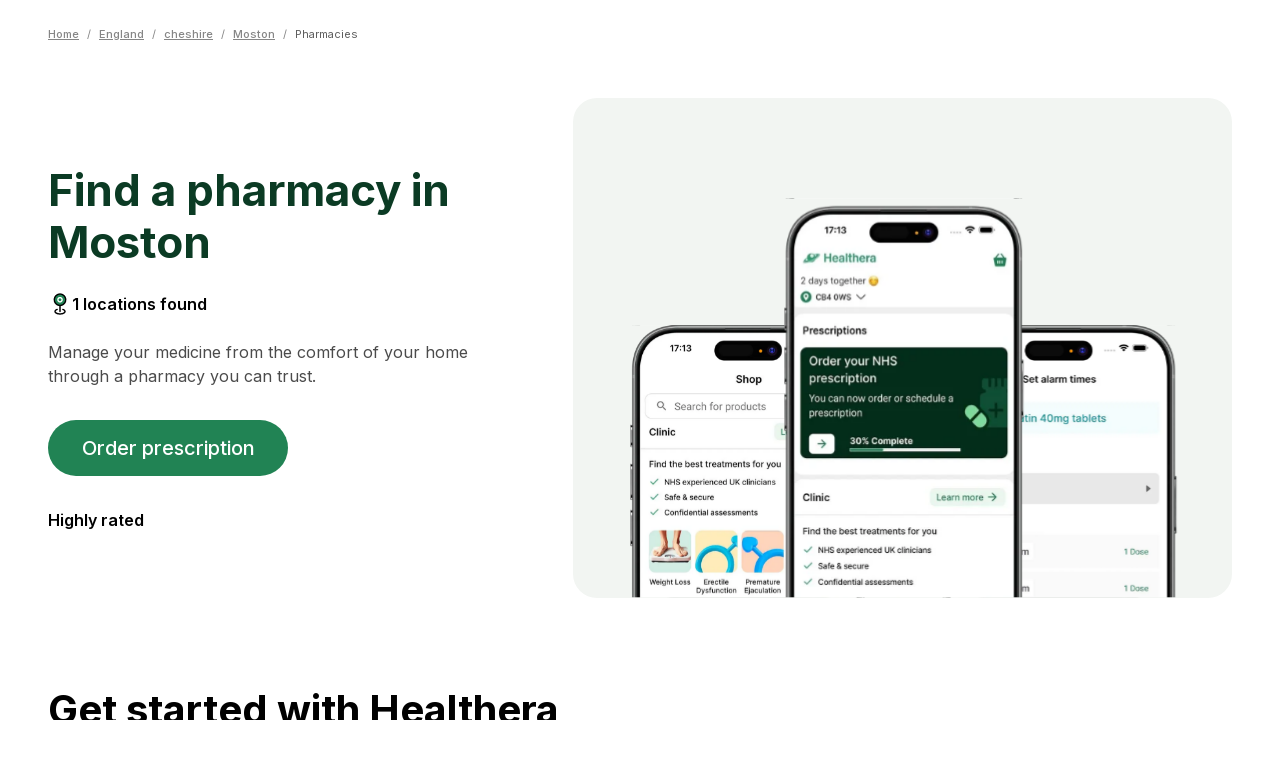

--- FILE ---
content_type: text/html; charset=utf-8
request_url: https://healthera.co.uk/app/pharmacies/england/cheshire/moston
body_size: 25096
content:
<!DOCTYPE html><html lang="en" data-sentry-element="Html" data-sentry-component="MyDocument" data-sentry-source-file="_document.tsx"><head data-sentry-element="Head" data-sentry-source-file="_document.tsx"><meta charSet="utf-8" data-next-head=""/><meta name="viewport" content="initial-scale=1, width=device-width" data-sentry-element="meta" data-sentry-source-file="_app.tsx" data-next-head=""/><meta name="title" data-sentry-element="meta" data-sentry-source-file="_app.tsx" data-next-head=""/><meta name="og:title" data-sentry-element="meta" data-sentry-source-file="_app.tsx" data-next-head=""/><meta name="og:description" data-sentry-element="meta" data-sentry-source-file="_app.tsx" data-next-head=""/><meta name="og:image" data-sentry-element="meta" data-sentry-source-file="_app.tsx" data-next-head=""/><title data-next-head=""></title><meta name="description" content="Find local pharmacy information on Healthera. Order prescriptions, get treatments and book services online. Find out more at healthera.co.uk." data-sentry-element="meta" data-sentry-source-file="Head.tsx" data-next-head=""/><link rel="preconnect" href="https://maps.googleapis.com"/><link data-next-font="" rel="preconnect" href="/" crossorigin="anonymous"/><link rel="preload" href="/app/_next/static/css/7541c4f340e3a8cd.css" as="style"/><meta name="sentry-trace" content="6ab02a6ed0dd2d011a6cd9407ee96368-b2aa210b0067fe48"/><meta name="baggage" content="sentry-environment=production,sentry-release=3899cf39ca4a35a3d11b742dcc5fd0e28e0b443a,sentry-public_key=456086063c6ddf4c9d55f4daf1c0eabc,sentry-trace_id=6ab02a6ed0dd2d011a6cd9407ee96368,sentry-org_id=4509926735937536"/><link rel="icon" sizes="16x16" data-next-head=""/><link rel="icon" sizes="32x32" data-next-head=""/><link rel="icon" sizes="48x48" data-next-head=""/><link rel="icon" sizes="192x192" data-next-head=""/><link rel="icon" sizes="16x16, 32x32, 48x48, 192x192" data-next-head=""/><script type="application/ld+json" data-next-head="">{"@context":"https://schema.org/","@type":"BreadcrumbList","itemListElement":[{"@type":"ListItem","position":1,"name":"Home","item":"https://healthera.co.uk/"},{"@type":"ListItem","position":2,"name":"England","item":"https://healthera.co.uk/app/pharmacies/england"},{"@type":"ListItem","position":3,"name":"cheshire","item":"https://healthera.co.uk/app/pharmacies/england/cheshire"},{"@type":"ListItem","position":4,"name":"Moston","item":"https://healthera.co.uk/app/pharmacies/england/cheshire/moston"}]}</script><link rel="stylesheet" href="https://fonts.googleapis.com/css?family=Inter:300,400,500,600,700&amp;display=swap"/><link rel="stylesheet" href="/app/_next/static/css/7541c4f340e3a8cd.css" data-n-g=""/><noscript data-n-css=""></noscript><script defer="" noModule="" src="/app/_next/static/chunks/polyfills-42372ed130431b0a.js"></script><script src="/app/_next/static/chunks/webpack-131fdfe1d383befa.js" defer=""></script><script src="/app/_next/static/chunks/framework-1d9cf8db8ce1c98a.js" defer=""></script><script src="/app/_next/static/chunks/main-1d3481e10e8b7a19.js" defer=""></script><script src="/app/_next/static/chunks/pages/_app-09b5d7f0828897c8.js" defer=""></script><script src="/app/_next/static/chunks/2746-a721ac2043bb566e.js" defer=""></script><script src="/app/_next/static/chunks/8351-dbc4b504a893bd1a.js" defer=""></script><script src="/app/_next/static/chunks/350-b3557f0e7d7994cc.js" defer=""></script><script src="/app/_next/static/chunks/8195-20bdfb79400ca402.js" defer=""></script><script src="/app/_next/static/chunks/1967-ed0082d218a9a954.js" defer=""></script><script src="/app/_next/static/chunks/2034-2b6108134f71b5d3.js" defer=""></script><script src="/app/_next/static/chunks/pages/pharmacies/%5Bcountry%5D/%5Bcounty%5D/%5Bcity%5D-05670375be43cff0.js" defer=""></script><script src="/app/_next/static/c8y6skOa1Dpx5Rys7wIQ0/_buildManifest.js" defer=""></script><script src="/app/_next/static/c8y6skOa1Dpx5Rys7wIQ0/_ssgManifest.js" defer=""></script></head><body><link rel="preload" as="image" imageSrcSet="/app/_next/static/media/directory_hero.a1a60d5d.svg 640w, /app/_next/static/media/directory_hero.a1a60d5d.svg 750w, /app/_next/static/media/directory_hero.a1a60d5d.svg 828w, /app/_next/static/media/directory_hero.a1a60d5d.svg 1080w, /app/_next/static/media/directory_hero.a1a60d5d.svg 1200w, /app/_next/static/media/directory_hero.a1a60d5d.svg 1920w, /app/_next/static/media/directory_hero.a1a60d5d.svg 2048w, /app/_next/static/media/directory_hero.a1a60d5d.svg 3840w" imageSizes="100vw"/><link rel="preload" as="image" imageSrcSet="/app/_next/static/media/location_pin.c7cf54c3.svg 640w, /app/_next/static/media/location_pin.c7cf54c3.svg 750w, /app/_next/static/media/location_pin.c7cf54c3.svg 828w, /app/_next/static/media/location_pin.c7cf54c3.svg 1080w, /app/_next/static/media/location_pin.c7cf54c3.svg 1200w, /app/_next/static/media/location_pin.c7cf54c3.svg 1920w, /app/_next/static/media/location_pin.c7cf54c3.svg 2048w, /app/_next/static/media/location_pin.c7cf54c3.svg 3840w" imageSizes="100vw"/><link rel="preload" as="image" imageSrcSet="/app/_next/static/media/prescriptions.06157adc.svg 1x, /app/_next/static/media/prescriptions.06157adc.svg 2x"/><link rel="preload" as="image" imageSrcSet="/app/_next/static/media/weight_loss.d24b23f7.svg 1x, /app/_next/static/media/weight_loss.d24b23f7.svg 2x"/><link rel="preload" as="image" imageSrcSet="/app/_next/static/media/womens_health.8eea3973.svg 1x, /app/_next/static/media/womens_health.8eea3973.svg 2x"/><link rel="preload" as="image" imageSrcSet="/app/_next/static/media/mens_health.8e296aaa.svg 1x, /app/_next/static/media/mens_health.8e296aaa.svg 2x"/><link rel="preload" as="image" href="https://healthera-web-app.s3.eu-west-2.amazonaws.com/app-store-images/Download_on_the_App_Store_Badge.svg.png"/><link rel="preload" as="image" href="https://healthera-web-app.s3.eu-west-2.amazonaws.com/app-store-images/Google_Play_Store_badge_EN.svg.png"/><link rel="preload" as="image" imageSrcSet="/app/_next/static/media/phoneapp.db3e7e6d.svg 1x, /app/_next/static/media/phoneapp.db3e7e6d.svg 2x"/><link rel="preload" as="image" href="/app/img/brands/healthera-green.svg"/><div id="__next"><style data-emotion="css-global 1e2f51l">html{-webkit-font-smoothing:antialiased;-moz-osx-font-smoothing:grayscale;box-sizing:border-box;-webkit-text-size-adjust:100%;}*,*::before,*::after{box-sizing:inherit;}strong,b{font-weight:700;}body{margin:0;color:var(--mui-palette-text-primary);font-family:Inter,Arial,sans-serif;font-weight:400;font-size:1rem;line-height:1.5;background-color:var(--mui-palette-background-default);}@media print{body{background-color:var(--mui-palette-common-white);}}body::backdrop{background-color:var(--mui-palette-background-default);}html{--web-primary:#218354;--web-foreground:#FFF;}</style><style data-emotion="css 1oh02li">@media (min-width:600px){.css-1oh02li{margin-top:unset;}}</style><style data-emotion="css n5b2i9">@media (min-width:600px){.css-n5b2i9{margin-top:unset;}}</style><div class="MuiBox-root css-n5b2i9" data-sentry-element="StyledContent" data-sentry-source-file="index.tsx"><style data-emotion="css 1i9gzuq">.css-1i9gzuq{min-height:calc(100vh - (56 + 310px));}</style><main data-sentry-element="StyledMain" data-sentry-source-file="index.tsx" class="css-1i9gzuq"><div class="MuiBox-root css-0" data-sentry-element="Box" data-sentry-component="DirectoryPharmaciesList" data-sentry-source-file="index.tsx"><style data-emotion="css l2hpau">.css-l2hpau{max-width:1280px;width:100%;margin-left:auto;margin-right:auto;position:relative;padding-left:calc(3 * var(--mui-spacing));padding-right:calc(3 * var(--mui-spacing));}@media (min-width:600px){.css-l2hpau{padding-left:calc(3 * var(--mui-spacing));padding-right:calc(3 * var(--mui-spacing));}}@media (min-width:768px){.css-l2hpau{padding-left:calc(4 * var(--mui-spacing));padding-right:calc(4 * var(--mui-spacing));}}@media (min-width:1000px){.css-l2hpau{padding-left:calc(6 * var(--mui-spacing));padding-right:calc(6 * var(--mui-spacing));}}</style><style data-emotion="css 1iv1g21">.css-1iv1g21{max-width:1280px;width:100%;margin-left:auto;margin-right:auto;position:relative;padding-left:calc(3 * var(--mui-spacing));padding-right:calc(3 * var(--mui-spacing));}@media (min-width:600px){.css-1iv1g21{padding-left:calc(3 * var(--mui-spacing));padding-right:calc(3 * var(--mui-spacing));}}@media (min-width:768px){.css-1iv1g21{padding-left:calc(4 * var(--mui-spacing));padding-right:calc(4 * var(--mui-spacing));}}@media (min-width:1000px){.css-1iv1g21{padding-left:calc(6 * var(--mui-spacing));padding-right:calc(6 * var(--mui-spacing));}}</style><div class="MuiBox-root css-1iv1g21" data-sentry-element="Layout" data-sentry-source-file="index.tsx" data-sentry-component="ContainerLayout"><style data-emotion="css 1fwzste">.css-1fwzste{padding-top:calc(2 * var(--mui-spacing));padding-bottom:calc(2 * var(--mui-spacing));}</style><div class="MuiBox-root css-1fwzste" data-sentry-element="Box" data-sentry-component="Heading" data-sentry-source-file="index.tsx"><style data-emotion="css 1lyvghj">.css-1lyvghj{-webkit-text-decoration:none;text-decoration:none;}@media (min-width:0px){.css-1lyvghj{margin-top:32px;}}@media (min-width:600px){.css-1lyvghj{margin-top:10px;}}@media (min-width:768px){.css-1lyvghj{margin-top:10px;}}</style><div class="MuiBox-root css-1lyvghj" data-sentry-element="Box" data-sentry-source-file="index.tsx" data-sentry-component="Breadcrumbs"><style data-emotion="css 10lpbnq">.css-10lpbnq{font-size:11px;-webkit-align-items:center;-webkit-box-align:center;-ms-flex-align:center;align-items:center;}</style><style data-emotion="css 1569bq6">.css-1569bq6{margin:0;font-family:Inter,Arial,sans-serif;font-weight:400;font-size:1rem;line-height:1.5;color:#868686;font-size:11px;-webkit-align-items:center;-webkit-box-align:center;-ms-flex-align:center;align-items:center;}</style><nav class="MuiTypography-root MuiTypography-body1 MuiBreadcrumbs-root css-1569bq6" aria-label="breadcrumb" data-sentry-element="BreadcrumbsComponent" data-sentry-source-file="index.tsx"><style data-emotion="css 51eq8m">.css-51eq8m{display:-webkit-box;display:-webkit-flex;display:-ms-flexbox;display:flex;-webkit-box-flex-wrap:wrap;-webkit-flex-wrap:wrap;-ms-flex-wrap:wrap;flex-wrap:wrap;-webkit-align-items:center;-webkit-box-align:center;-ms-flex-align:center;align-items:center;padding:0;margin:0;list-style:none;}</style><ol class="MuiBreadcrumbs-ol css-51eq8m"><li class="MuiBreadcrumbs-li"><a><style data-emotion="css 1sa1kgd">.css-1sa1kgd{display:inline;color:#868686;-webkit-text-decoration:underline;text-decoration:underline;font-size:11px;font-weight:500;}.css-1sa1kgd:hover{cursor:pointer;}</style><style data-emotion="css ty2rjc">.css-ty2rjc{display:inline;color:#868686;-webkit-text-decoration:underline;text-decoration:underline;font-size:11px;font-weight:500;}.css-ty2rjc:hover{cursor:pointer;}</style><div class="MuiBox-root css-ty2rjc" data-sentry-element="StyledLinkWrapper" data-sentry-source-file="index.tsx">Home</div></a></li><style data-emotion="css 1nd5pgh">.css-1nd5pgh{display:-webkit-box;display:-webkit-flex;display:-ms-flexbox;display:flex;-webkit-user-select:none;-moz-user-select:none;-ms-user-select:none;user-select:none;margin-left:8px;margin-right:8px;}</style><li aria-hidden="true" class="MuiBreadcrumbs-separator css-1nd5pgh">/</li><li class="MuiBreadcrumbs-li"><a><div class="MuiBox-root css-ty2rjc">England</div></a></li><li aria-hidden="true" class="MuiBreadcrumbs-separator css-1nd5pgh">/</li><li class="MuiBreadcrumbs-li"><a><div class="MuiBox-root css-ty2rjc">cheshire</div></a></li><li aria-hidden="true" class="MuiBreadcrumbs-separator css-1nd5pgh">/</li><li class="MuiBreadcrumbs-li"><a><div class="MuiBox-root css-ty2rjc">Moston</div></a></li><li aria-hidden="true" class="MuiBreadcrumbs-separator css-1nd5pgh">/</li><li class="MuiBreadcrumbs-li"><style data-emotion="css 1umr00h">.css-1umr00h{margin:0;font-family:Inter,Arial,sans-serif;font-weight:400;font-size:1rem;line-height:1.5;font-size:11px;color:#5E5E5E;}</style><p class="MuiTypography-root MuiTypography-body1 css-1umr00h" data-sentry-element="Typography" data-sentry-source-file="index.tsx">Pharmacies</p></li></ol></nav></div></div></div><style data-emotion="css 14r34si">.css-14r34si{background-color:#FFFFFF;}</style><div class="MuiBox-root css-14r34si" data-sentry-element="Box" data-sentry-source-file="index.tsx"><div class="MuiBox-root css-1iv1g21" data-sentry-element="Layout" data-sentry-source-file="index.tsx" data-sentry-component="ContainerLayout"><style data-emotion="css 11teldo">.css-11teldo{width:100%;padding-bottom:calc(4 * var(--mui-spacing));position:relative;overflow:hidden;}@media (min-width:768px){.css-11teldo{padding-top:calc(5 * var(--mui-spacing));padding-bottom:calc(5 * var(--mui-spacing));}}</style><style data-emotion="css 1opyabp">.css-1opyabp{width:100%;padding-bottom:calc(4 * var(--mui-spacing));position:relative;overflow:hidden;}@media (min-width:768px){.css-1opyabp{padding-top:calc(5 * var(--mui-spacing));padding-bottom:calc(5 * var(--mui-spacing));}}</style><div class="MuiBox-root css-1opyabp" data-sentry-element="HeroContainer" data-sentry-component="PharmacyHero" data-sentry-source-file="index.tsx"><style data-emotion="css dqa6xa">.css-dqa6xa{display:block;position:relative;height:300px;margin-bottom:calc(4 * var(--mui-spacing));margin-left:calc(-2 * var(--mui-spacing));margin-right:calc(-2 * var(--mui-spacing));background-color:#F2F5F2;}@media (min-width:768px){.css-dqa6xa{display:none;}}</style><style data-emotion="css 11n3o94">.css-11n3o94{display:block;position:relative;height:300px;margin-bottom:calc(4 * var(--mui-spacing));margin-left:calc(-2 * var(--mui-spacing));margin-right:calc(-2 * var(--mui-spacing));background-color:#F2F5F2;}@media (min-width:768px){.css-11n3o94{display:none;}}</style><div class="MuiBox-root css-11n3o94" data-sentry-element="MobileImageContainer" data-sentry-source-file="index.tsx"><span style="box-sizing:border-box;display:block;overflow:hidden;width:initial;height:initial;background:none;opacity:1;border:0;margin:0;padding:0;position:absolute;top:0;left:0;bottom:0;right:0"><img alt="Healthera mobile app screenshots" data-sentry-element="Image" data-sentry-source-file="index.tsx" sizes="100vw" srcSet="/app/_next/static/media/directory_hero.a1a60d5d.svg 640w, /app/_next/static/media/directory_hero.a1a60d5d.svg 750w, /app/_next/static/media/directory_hero.a1a60d5d.svg 828w, /app/_next/static/media/directory_hero.a1a60d5d.svg 1080w, /app/_next/static/media/directory_hero.a1a60d5d.svg 1200w, /app/_next/static/media/directory_hero.a1a60d5d.svg 1920w, /app/_next/static/media/directory_hero.a1a60d5d.svg 2048w, /app/_next/static/media/directory_hero.a1a60d5d.svg 3840w" src="/app/_next/static/media/directory_hero.a1a60d5d.svg" decoding="async" data-nimg="fill" style="position:absolute;top:0;left:0;bottom:0;right:0;box-sizing:border-box;padding:0;border:none;margin:auto;display:block;width:0;height:0;min-width:100%;max-width:100%;min-height:100%;max-height:100%;object-fit:contain;object-position:bottom"/></span></div><style data-emotion="css u4p24i">.css-u4p24i{display:-webkit-box;display:-webkit-flex;display:-ms-flexbox;display:flex;-webkit-flex-direction:row;-ms-flex-direction:row;flex-direction:row;-webkit-align-items:center;-webkit-box-align:center;-ms-flex-align:center;align-items:center;}</style><style data-emotion="css 1e95ikx">.css-1e95ikx{--Grid-columns:12;--Grid-columnSpacing:0px;--Grid-rowSpacing:0px;-webkit-flex-direction:row;-ms-flex-direction:row;flex-direction:row;min-width:0;box-sizing:border-box;display:-webkit-box;display:-webkit-flex;display:-ms-flexbox;display:flex;-webkit-box-flex-wrap:wrap;-webkit-flex-wrap:wrap;-ms-flex-wrap:wrap;flex-wrap:wrap;gap:var(--Grid-rowSpacing) var(--Grid-columnSpacing);display:-webkit-box;display:-webkit-flex;display:-ms-flexbox;display:flex;-webkit-flex-direction:row;-ms-flex-direction:row;flex-direction:row;-webkit-align-items:center;-webkit-box-align:center;-ms-flex-align:center;align-items:center;}.css-1e95ikx >*{--Grid-parent-columns:12;}.css-1e95ikx >*{--Grid-parent-columnSpacing:0px;}.css-1e95ikx >*{--Grid-parent-rowSpacing:0px;}</style><div class="MuiGrid-root MuiGrid-container MuiGrid-direction-xs-row css-1e95ikx" data-sentry-element="ContentGrid" data-sentry-source-file="index.tsx"><style data-emotion="css xtptdy">.css-xtptdy{-webkit-order:1;-ms-flex-order:1;order:1;-webkit-align-items:center;-webkit-box-align:center;-ms-flex-align:center;align-items:center;}@media (min-width:768px){.css-xtptdy{-webkit-order:1;-ms-flex-order:1;order:1;-webkit-align-items:flex-start;-webkit-box-align:flex-start;-ms-flex-align:flex-start;align-items:flex-start;}}</style><style data-emotion="css u0xdxy">.css-u0xdxy{--Grid-columns:12;--Grid-columnSpacing:0px;--Grid-rowSpacing:0px;-webkit-box-flex:0;-webkit-flex-grow:0;-ms-flex-positive:0;flex-grow:0;-webkit-flex-basis:auto;-ms-flex-preferred-size:auto;flex-basis:auto;width:calc(100% * 12 / var(--Grid-parent-columns) - (var(--Grid-parent-columns) - 12) * (var(--Grid-parent-columnSpacing) / var(--Grid-parent-columns)));-webkit-flex-direction:column;-ms-flex-direction:column;flex-direction:column;min-width:0;box-sizing:border-box;display:-webkit-box;display:-webkit-flex;display:-ms-flexbox;display:flex;-webkit-box-flex-wrap:wrap;-webkit-flex-wrap:wrap;-ms-flex-wrap:wrap;flex-wrap:wrap;gap:var(--Grid-rowSpacing) var(--Grid-columnSpacing);-webkit-order:1;-ms-flex-order:1;order:1;-webkit-align-items:center;-webkit-box-align:center;-ms-flex-align:center;align-items:center;}.css-u0xdxy >*{--Grid-parent-columnSpacing:0px;}.css-u0xdxy >*{--Grid-parent-rowSpacing:0px;}@media (min-width:768px){.css-u0xdxy{-webkit-box-flex:0;-webkit-flex-grow:0;-ms-flex-positive:0;flex-grow:0;-webkit-flex-basis:auto;-ms-flex-preferred-size:auto;flex-basis:auto;width:calc(100% * 5 / var(--Grid-parent-columns) - (var(--Grid-parent-columns) - 5) * (var(--Grid-parent-columnSpacing) / var(--Grid-parent-columns)));}}@media (min-width:1000px){.css-u0xdxy{-webkit-box-flex:0;-webkit-flex-grow:0;-ms-flex-positive:0;flex-grow:0;-webkit-flex-basis:auto;-ms-flex-preferred-size:auto;flex-basis:auto;width:calc(100% * 5 / var(--Grid-parent-columns) - (var(--Grid-parent-columns) - 5) * (var(--Grid-parent-columnSpacing) / var(--Grid-parent-columns)));}}@media (min-width:768px){.css-u0xdxy{-webkit-order:1;-ms-flex-order:1;order:1;-webkit-align-items:flex-start;-webkit-box-align:flex-start;-ms-flex-align:flex-start;align-items:flex-start;}}</style><div class="MuiGrid-root MuiGrid-container MuiGrid-direction-xs-column MuiGrid-grid-xs-12 MuiGrid-grid-md-5 MuiGrid-grid-lg-5 css-u0xdxy" data-sentry-element="LeftContentContainer" data-sentry-source-file="index.tsx"><style data-emotion="css j5005a">.css-j5005a{-webkit-box-flex:0;-webkit-flex-grow:0;-ms-flex-positive:0;flex-grow:0;-webkit-flex-basis:auto;-ms-flex-preferred-size:auto;flex-basis:auto;width:calc(100% * 12 / var(--Grid-parent-columns) - (var(--Grid-parent-columns) - 12) * (var(--Grid-parent-columnSpacing) / var(--Grid-parent-columns)));min-width:0;box-sizing:border-box;}</style><div class="MuiGrid-root MuiGrid-direction-xs-row MuiGrid-grid-xs-12 css-j5005a" data-sentry-element="Grid" data-sentry-source-file="index.tsx"><style data-emotion="css z7rhny">.css-z7rhny{color:#0B3B24;font-weight:700;margin-bottom:calc(2 * var(--mui-spacing));font-size:2rem;line-height:1.2;text-align:center;}@media (min-width:768px){.css-z7rhny{margin-bottom:calc(3 * var(--mui-spacing));font-size:2.75rem;text-align:left;}}</style><style data-emotion="css xr1pz3">.css-xr1pz3{margin:0;font-family:Inter,Arial,sans-serif;font-weight:300;font-size:3.75rem;line-height:1.2;color:#0B3B24;font-weight:700;margin-bottom:calc(2 * var(--mui-spacing));font-size:2rem;line-height:1.2;text-align:center;}@media (min-width:768px){.css-xr1pz3{margin-bottom:calc(3 * var(--mui-spacing));font-size:2.75rem;text-align:left;}}</style><h2 class="MuiTypography-root MuiTypography-h2 css-xr1pz3" data-sentry-element="HeroTitle" data-sentry-source-file="index.tsx">Find a pharmacy in Moston</h2></div><style data-emotion="css 36k1db">.css-36k1db{margin-bottom:calc(2 * var(--mui-spacing));}@media (min-width:768px){.css-36k1db{margin-bottom:calc(3 * var(--mui-spacing));}}</style><style data-emotion="css o1f95d">.css-o1f95d{-webkit-box-flex:0;-webkit-flex-grow:0;-ms-flex-positive:0;flex-grow:0;-webkit-flex-basis:auto;-ms-flex-preferred-size:auto;flex-basis:auto;width:calc(100% * 12 / var(--Grid-parent-columns) - (var(--Grid-parent-columns) - 12) * (var(--Grid-parent-columnSpacing) / var(--Grid-parent-columns)));min-width:0;box-sizing:border-box;margin-bottom:calc(2 * var(--mui-spacing));}@media (min-width:768px){.css-o1f95d{margin-bottom:calc(3 * var(--mui-spacing));}}</style><div class="MuiGrid-root MuiGrid-direction-xs-row MuiGrid-grid-xs-12 css-o1f95d" data-sentry-element="LocationCountContainer" data-sentry-source-file="index.tsx"><style data-emotion="css ivs88j">.css-ivs88j{-webkit-align-items:center;-webkit-box-align:center;-ms-flex-align:center;align-items:center;gap:var(--mui-spacing);-webkit-box-flex-wrap:nowrap;-webkit-flex-wrap:nowrap;-ms-flex-wrap:nowrap;flex-wrap:nowrap;-webkit-box-pack:center;-ms-flex-pack:center;-webkit-justify-content:center;justify-content:center;}@media (min-width:768px){.css-ivs88j{-webkit-box-pack:start;-ms-flex-pack:start;-webkit-justify-content:flex-start;justify-content:flex-start;}}</style><style data-emotion="css oou8af">.css-oou8af{--Grid-columns:12;--Grid-columnSpacing:0px;--Grid-rowSpacing:0px;-webkit-flex-direction:row;-ms-flex-direction:row;flex-direction:row;min-width:0;box-sizing:border-box;display:-webkit-box;display:-webkit-flex;display:-ms-flexbox;display:flex;-webkit-box-flex-wrap:wrap;-webkit-flex-wrap:wrap;-ms-flex-wrap:wrap;flex-wrap:wrap;gap:var(--Grid-rowSpacing) var(--Grid-columnSpacing);-webkit-align-items:center;-webkit-box-align:center;-ms-flex-align:center;align-items:center;gap:var(--mui-spacing);-webkit-box-flex-wrap:nowrap;-webkit-flex-wrap:nowrap;-ms-flex-wrap:nowrap;flex-wrap:nowrap;-webkit-box-pack:center;-ms-flex-pack:center;-webkit-justify-content:center;justify-content:center;}.css-oou8af >*{--Grid-parent-columns:12;}.css-oou8af >*{--Grid-parent-columnSpacing:0px;}.css-oou8af >*{--Grid-parent-rowSpacing:0px;}@media (min-width:768px){.css-oou8af{-webkit-box-pack:start;-ms-flex-pack:start;-webkit-justify-content:flex-start;justify-content:flex-start;}}</style><div class="MuiGrid-root MuiGrid-container MuiGrid-direction-xs-row css-oou8af" data-sentry-element="LocationInfoContainer" data-sentry-source-file="index.tsx"><style data-emotion="css 1n5khr6">.css-1n5khr6{min-width:0;box-sizing:border-box;}</style><div class="MuiGrid-root MuiGrid-direction-xs-row css-1n5khr6" data-sentry-element="Grid" data-sentry-source-file="index.tsx"><style data-emotion="css ixlzd0">.css-ixlzd0{position:relative;width:24px;height:24px;}</style><style data-emotion="css 1uc2pqo">.css-1uc2pqo{position:relative;width:24px;height:24px;}</style><div class="MuiBox-root css-1uc2pqo" data-sentry-element="IconContainer" data-sentry-source-file="index.tsx"><span style="box-sizing:border-box;display:block;overflow:hidden;width:initial;height:initial;background:none;opacity:1;border:0;margin:0;padding:0;position:absolute;top:0;left:0;bottom:0;right:0"><img alt="Location pin" data-sentry-element="Image" data-sentry-source-file="index.tsx" sizes="100vw" srcSet="/app/_next/static/media/location_pin.c7cf54c3.svg 640w, /app/_next/static/media/location_pin.c7cf54c3.svg 750w, /app/_next/static/media/location_pin.c7cf54c3.svg 828w, /app/_next/static/media/location_pin.c7cf54c3.svg 1080w, /app/_next/static/media/location_pin.c7cf54c3.svg 1200w, /app/_next/static/media/location_pin.c7cf54c3.svg 1920w, /app/_next/static/media/location_pin.c7cf54c3.svg 2048w, /app/_next/static/media/location_pin.c7cf54c3.svg 3840w" src="/app/_next/static/media/location_pin.c7cf54c3.svg" decoding="async" data-nimg="fill" style="position:absolute;top:0;left:0;bottom:0;right:0;box-sizing:border-box;padding:0;border:none;margin:auto;display:block;width:0;height:0;min-width:100%;max-width:100%;min-height:100%;max-height:100%;object-fit:contain"/></span></div></div><div class="MuiGrid-root MuiGrid-direction-xs-row css-1n5khr6" data-sentry-element="Grid" data-sentry-source-file="index.tsx"><style data-emotion="css j7q2j1">.css-j7q2j1{margin:0;font-family:Inter,Arial,sans-serif;font-weight:400;font-size:1rem;line-height:1.5;font-weight:600;}</style><p class="MuiTypography-root MuiTypography-body1 css-j7q2j1" data-sentry-element="Typography" data-sentry-source-file="index.tsx">1<!-- --> locations found</p></div></div></div><style data-emotion="css nhyky2">.css-nhyky2{margin-bottom:calc(3 * var(--mui-spacing));}@media (min-width:768px){.css-nhyky2{margin-bottom:calc(4 * var(--mui-spacing));}}</style><style data-emotion="css 1rn4271">.css-1rn4271{-webkit-box-flex:0;-webkit-flex-grow:0;-ms-flex-positive:0;flex-grow:0;-webkit-flex-basis:auto;-ms-flex-preferred-size:auto;flex-basis:auto;width:calc(100% * 12 / var(--Grid-parent-columns) - (var(--Grid-parent-columns) - 12) * (var(--Grid-parent-columnSpacing) / var(--Grid-parent-columns)));min-width:0;box-sizing:border-box;margin-bottom:calc(3 * var(--mui-spacing));}@media (min-width:768px){.css-1rn4271{margin-bottom:calc(4 * var(--mui-spacing));}}</style><div class="MuiGrid-root MuiGrid-direction-xs-row MuiGrid-grid-xs-12 css-1rn4271" data-sentry-element="DescriptionContainer" data-sentry-source-file="index.tsx"><style data-emotion="css 1yumwd">.css-1yumwd{line-height:1.5;text-align:left;}@media (min-width:768px){.css-1yumwd{max-width:90%;}}</style><style data-emotion="css x2wev5">.css-x2wev5{margin:0;font-family:Inter,Arial,sans-serif;font-weight:400;font-size:1rem;line-height:1.5;color:var(--mui-palette-text-secondary);line-height:1.5;text-align:left;}@media (min-width:768px){.css-x2wev5{max-width:90%;}}</style><p class="MuiTypography-root MuiTypography-body1 css-x2wev5" data-sentry-element="HeroDescription" data-sentry-source-file="index.tsx">Manage your medicine from the comfort of your home through a pharmacy you can trust.</p></div><style data-emotion="css 13dlsku">.css-13dlsku{margin-bottom:calc(3 * var(--mui-spacing));display:-webkit-box;display:-webkit-flex;display:-ms-flexbox;display:flex;-webkit-box-pack:center;-ms-flex-pack:center;-webkit-justify-content:center;justify-content:center;width:100%;}@media (min-width:768px){.css-13dlsku{margin-bottom:calc(4 * var(--mui-spacing));-webkit-box-pack:start;-ms-flex-pack:start;-webkit-justify-content:flex-start;justify-content:flex-start;}}</style><style data-emotion="css 1813z94">.css-1813z94{-webkit-box-flex:0;-webkit-flex-grow:0;-ms-flex-positive:0;flex-grow:0;-webkit-flex-basis:auto;-ms-flex-preferred-size:auto;flex-basis:auto;width:calc(100% * 12 / var(--Grid-parent-columns) - (var(--Grid-parent-columns) - 12) * (var(--Grid-parent-columnSpacing) / var(--Grid-parent-columns)));min-width:0;box-sizing:border-box;margin-bottom:calc(3 * var(--mui-spacing));display:-webkit-box;display:-webkit-flex;display:-ms-flexbox;display:flex;-webkit-box-pack:center;-ms-flex-pack:center;-webkit-justify-content:center;justify-content:center;width:100%;}@media (min-width:768px){.css-1813z94{margin-bottom:calc(4 * var(--mui-spacing));-webkit-box-pack:start;-ms-flex-pack:start;-webkit-justify-content:flex-start;justify-content:flex-start;}}</style><div class="MuiGrid-root MuiGrid-direction-xs-row MuiGrid-grid-xs-12 css-1813z94" data-sentry-element="ButtonContainer" data-sentry-source-file="index.tsx"><style data-emotion="css fwoqwe">.css-fwoqwe{border-radius:28px;width:100%;height:56px;text-transform:none;font-size:1rem;background-color:#218354;}.css-fwoqwe:hover{background-color:rgb(29, 117, 75);}@media (min-width:600px){.css-fwoqwe{width:240px;}}</style><style data-emotion="css rbyeis">.css-rbyeis{font-family:Inter,Arial,sans-serif;font-weight:500;font-size:0.875rem;line-height:1.75;text-transform:none;min-width:64px;padding:6px 16px;border:0;border-radius:var(--mui-shape-borderRadius);-webkit-transition:background-color 250ms cubic-bezier(0.4, 0, 0.2, 1) 0ms,box-shadow 250ms cubic-bezier(0.4, 0, 0.2, 1) 0ms,border-color 250ms cubic-bezier(0.4, 0, 0.2, 1) 0ms,color 250ms cubic-bezier(0.4, 0, 0.2, 1) 0ms;transition:background-color 250ms cubic-bezier(0.4, 0, 0.2, 1) 0ms,box-shadow 250ms cubic-bezier(0.4, 0, 0.2, 1) 0ms,border-color 250ms cubic-bezier(0.4, 0, 0.2, 1) 0ms,color 250ms cubic-bezier(0.4, 0, 0.2, 1) 0ms;color:var(--variant-containedColor);background-color:var(--variant-containedBg);box-shadow:var(--mui-shadows-2);--variant-textColor:var(--mui-palette-primary-main);--variant-outlinedColor:var(--mui-palette-primary-main);--variant-outlinedBorder:rgba(var(--mui-palette-primary-mainChannel) / 0.5);--variant-containedColor:var(--mui-palette-primary-contrastText);--variant-containedBg:var(--mui-palette-primary-main);padding:8px 22px;font-size:0.9375rem;box-shadow:none;-webkit-transition:background-color 250ms cubic-bezier(0.4, 0, 0.2, 1) 0ms,box-shadow 250ms cubic-bezier(0.4, 0, 0.2, 1) 0ms,border-color 250ms cubic-bezier(0.4, 0, 0.2, 1) 0ms;transition:background-color 250ms cubic-bezier(0.4, 0, 0.2, 1) 0ms,box-shadow 250ms cubic-bezier(0.4, 0, 0.2, 1) 0ms,border-color 250ms cubic-bezier(0.4, 0, 0.2, 1) 0ms;border-radius:4px;width:100%;-webkit-transition:background-color 0.1s ease;transition:background-color 0.1s ease;padding:12px 24px;background-color:#218354;color:#ffffff;border-radius:28px;width:100%;height:56px;text-transform:none;font-size:1rem;background-color:#218354;}.css-rbyeis:hover{-webkit-text-decoration:none;text-decoration:none;}.css-rbyeis.Mui-disabled{color:var(--mui-palette-action-disabled);}.css-rbyeis:hover{box-shadow:var(--mui-shadows-4);}@media (hover: none){.css-rbyeis:hover{box-shadow:var(--mui-shadows-2);}}.css-rbyeis:active{box-shadow:var(--mui-shadows-8);}.css-rbyeis.Mui-focusVisible{box-shadow:var(--mui-shadows-6);}.css-rbyeis.Mui-disabled{color:var(--mui-palette-action-disabled);box-shadow:var(--mui-shadows-0);background-color:var(--mui-palette-action-disabledBackground);}@media (hover: hover){.css-rbyeis:hover{--variant-containedBg:var(--mui-palette-primary-dark);--variant-textBg:rgba(var(--mui-palette-primary-mainChannel) / var(--mui-palette-action-hoverOpacity));--variant-outlinedBorder:var(--mui-palette-primary-main);--variant-outlinedBg:rgba(var(--mui-palette-primary-mainChannel) / var(--mui-palette-action-hoverOpacity));}}.css-rbyeis:hover{box-shadow:none;}.css-rbyeis.Mui-focusVisible{box-shadow:none;}.css-rbyeis:active{box-shadow:none;}.css-rbyeis.Mui-disabled{box-shadow:none;}.css-rbyeis.MuiButton-loading{color:transparent;}.css-rbyeis.Mui-disabled{background-color:#C8C7CC;color:#FFFFFF;}.css-rbyeis:hover{background-color:rgb(29, 117, 75);}.css-rbyeis:focus{background-color:rgb(29, 117, 75);}.css-rbyeis:focus-visible{box-shadow:0 0 5px 1px #218354;}.css-rbyeis.Mui-disabled:focus{background-color:#C8C7CC;}.css-rbyeis.Mui-disabled:hover{background-color:#C8C7CC;}.css-rbyeis.MuiButton-sizeSmall{min-height:2.5rem;font-family:Inter,Arial,sans-serif;font-style:normal;font-weight:500;font-size:1rem;line-height:1.25rem;}.css-rbyeis.MuiButton-sizeMedium{min-height:2.5rem;font-family:Inter,Arial,sans-serif;font-style:normal;font-weight:500;font-size:1rem;line-height:1.25rem;}.css-rbyeis.MuiButton-sizeLarge{min-height:3.5rem;font-family:Inter,Arial,sans-serif;font-style:normal;font-weight:500;font-size:1.25rem;line-height:1.5rem;}.css-rbyeis:hover{background-color:rgb(29, 117, 75);}@media (min-width:600px){.css-rbyeis{width:240px;}}</style><style data-emotion="css 13pxx30">.css-13pxx30{display:-webkit-inline-box;display:-webkit-inline-flex;display:-ms-inline-flexbox;display:inline-flex;-webkit-align-items:center;-webkit-box-align:center;-ms-flex-align:center;align-items:center;-webkit-box-pack:center;-ms-flex-pack:center;-webkit-justify-content:center;justify-content:center;position:relative;box-sizing:border-box;-webkit-tap-highlight-color:transparent;background-color:transparent;outline:0;border:0;margin:0;border-radius:0;padding:0;cursor:pointer;-webkit-user-select:none;-moz-user-select:none;-ms-user-select:none;user-select:none;vertical-align:middle;-moz-appearance:none;-webkit-appearance:none;-webkit-text-decoration:none;text-decoration:none;color:inherit;font-family:Inter,Arial,sans-serif;font-weight:500;font-size:0.875rem;line-height:1.75;text-transform:none;min-width:64px;padding:6px 16px;border:0;border-radius:var(--mui-shape-borderRadius);-webkit-transition:background-color 250ms cubic-bezier(0.4, 0, 0.2, 1) 0ms,box-shadow 250ms cubic-bezier(0.4, 0, 0.2, 1) 0ms,border-color 250ms cubic-bezier(0.4, 0, 0.2, 1) 0ms,color 250ms cubic-bezier(0.4, 0, 0.2, 1) 0ms;transition:background-color 250ms cubic-bezier(0.4, 0, 0.2, 1) 0ms,box-shadow 250ms cubic-bezier(0.4, 0, 0.2, 1) 0ms,border-color 250ms cubic-bezier(0.4, 0, 0.2, 1) 0ms,color 250ms cubic-bezier(0.4, 0, 0.2, 1) 0ms;color:var(--variant-containedColor);background-color:var(--variant-containedBg);box-shadow:var(--mui-shadows-2);--variant-textColor:var(--mui-palette-primary-main);--variant-outlinedColor:var(--mui-palette-primary-main);--variant-outlinedBorder:rgba(var(--mui-palette-primary-mainChannel) / 0.5);--variant-containedColor:var(--mui-palette-primary-contrastText);--variant-containedBg:var(--mui-palette-primary-main);padding:8px 22px;font-size:0.9375rem;box-shadow:none;-webkit-transition:background-color 250ms cubic-bezier(0.4, 0, 0.2, 1) 0ms,box-shadow 250ms cubic-bezier(0.4, 0, 0.2, 1) 0ms,border-color 250ms cubic-bezier(0.4, 0, 0.2, 1) 0ms;transition:background-color 250ms cubic-bezier(0.4, 0, 0.2, 1) 0ms,box-shadow 250ms cubic-bezier(0.4, 0, 0.2, 1) 0ms,border-color 250ms cubic-bezier(0.4, 0, 0.2, 1) 0ms;border-radius:4px;width:100%;-webkit-transition:background-color 0.1s ease;transition:background-color 0.1s ease;padding:12px 24px;background-color:#218354;color:#ffffff;border-radius:28px;width:100%;height:56px;text-transform:none;font-size:1rem;background-color:#218354;}.css-13pxx30::-moz-focus-inner{border-style:none;}.css-13pxx30.Mui-disabled{pointer-events:none;cursor:default;}@media print{.css-13pxx30{-webkit-print-color-adjust:exact;color-adjust:exact;}}.css-13pxx30:hover{-webkit-text-decoration:none;text-decoration:none;}.css-13pxx30.Mui-disabled{color:var(--mui-palette-action-disabled);}.css-13pxx30:hover{box-shadow:var(--mui-shadows-4);}@media (hover: none){.css-13pxx30:hover{box-shadow:var(--mui-shadows-2);}}.css-13pxx30:active{box-shadow:var(--mui-shadows-8);}.css-13pxx30.Mui-focusVisible{box-shadow:var(--mui-shadows-6);}.css-13pxx30.Mui-disabled{color:var(--mui-palette-action-disabled);box-shadow:var(--mui-shadows-0);background-color:var(--mui-palette-action-disabledBackground);}@media (hover: hover){.css-13pxx30:hover{--variant-containedBg:var(--mui-palette-primary-dark);--variant-textBg:rgba(var(--mui-palette-primary-mainChannel) / var(--mui-palette-action-hoverOpacity));--variant-outlinedBorder:var(--mui-palette-primary-main);--variant-outlinedBg:rgba(var(--mui-palette-primary-mainChannel) / var(--mui-palette-action-hoverOpacity));}}.css-13pxx30:hover{box-shadow:none;}.css-13pxx30.Mui-focusVisible{box-shadow:none;}.css-13pxx30:active{box-shadow:none;}.css-13pxx30.Mui-disabled{box-shadow:none;}.css-13pxx30.MuiButton-loading{color:transparent;}.css-13pxx30.Mui-disabled{background-color:#C8C7CC;color:#FFFFFF;}.css-13pxx30:hover{background-color:rgb(29, 117, 75);}.css-13pxx30:focus{background-color:rgb(29, 117, 75);}.css-13pxx30:focus-visible{box-shadow:0 0 5px 1px #218354;}.css-13pxx30.Mui-disabled:focus{background-color:#C8C7CC;}.css-13pxx30.Mui-disabled:hover{background-color:#C8C7CC;}.css-13pxx30.MuiButton-sizeSmall{min-height:2.5rem;font-family:Inter,Arial,sans-serif;font-style:normal;font-weight:500;font-size:1rem;line-height:1.25rem;}.css-13pxx30.MuiButton-sizeMedium{min-height:2.5rem;font-family:Inter,Arial,sans-serif;font-style:normal;font-weight:500;font-size:1rem;line-height:1.25rem;}.css-13pxx30.MuiButton-sizeLarge{min-height:3.5rem;font-family:Inter,Arial,sans-serif;font-style:normal;font-weight:500;font-size:1.25rem;line-height:1.5rem;}.css-13pxx30:hover{background-color:rgb(29, 117, 75);}@media (min-width:600px){.css-13pxx30{width:240px;}}</style><button class="MuiButtonBase-root MuiButton-root MuiButton-contained MuiButton-containedPrimary MuiButton-sizeLarge MuiButton-containedSizeLarge MuiButton-colorPrimary MuiButton-disableElevation MuiButton-root MuiButton-contained MuiButton-containedPrimary MuiButton-sizeLarge MuiButton-containedSizeLarge MuiButton-colorPrimary MuiButton-disableElevation css-13pxx30" tabindex="0" type="button" data-sentry-element="OrderButton" data-sentry-source-file="index.tsx">Order prescription</button></div><div class="MuiGrid-root MuiGrid-direction-xs-row MuiGrid-grid-xs-12 css-j5005a" data-sentry-element="Grid" data-sentry-source-file="index.tsx"><div class="MuiGrid-root MuiGrid-container MuiGrid-direction-xs-row css-oou8af" data-sentry-element="RatingContainer" data-sentry-source-file="index.tsx"><div class="MuiGrid-root MuiGrid-direction-xs-row css-1n5khr6" data-sentry-element="Grid" data-sentry-source-file="index.tsx"><p class="MuiTypography-root MuiTypography-body1 css-j7q2j1" data-sentry-element="Typography" data-sentry-source-file="index.tsx">Highly rated</p></div><div class="MuiGrid-root MuiGrid-direction-xs-row css-1n5khr6" data-sentry-element="Grid" data-sentry-source-file="index.tsx"><style data-emotion="css j2at52">.css-j2at52{display:-webkit-box;display:-webkit-flex;display:-ms-flexbox;display:flex;-webkit-align-items:center;-webkit-box-align:center;-ms-flex-align:center;align-items:center;gap:2px;}</style><div class="MuiBox-root css-j2at52" data-sentry-element="Box" data-sentry-component="RatingStars" data-sentry-source-file="index.tsx"><style data-emotion="css 1agldb">.css-1agldb{width:16px;height:16px;position:relative;}</style><div class="MuiBox-root css-1agldb"><span style="box-sizing:border-box;display:block;overflow:hidden;width:initial;height:initial;background:none;opacity:1;border:0;margin:0;padding:0;position:absolute;top:0;left:0;bottom:0;right:0"><img alt="Rating star" src="[data-uri]" decoding="async" data-nimg="fill" style="position:absolute;top:0;left:0;bottom:0;right:0;box-sizing:border-box;padding:0;border:none;margin:auto;display:block;width:0;height:0;min-width:100%;max-width:100%;min-height:100%;max-height:100%;object-fit:contain"/><noscript><img alt="Rating star" loading="lazy" decoding="async" data-nimg="fill" style="position:absolute;top:0;left:0;bottom:0;right:0;box-sizing:border-box;padding:0;border:none;margin:auto;display:block;width:0;height:0;min-width:100%;max-width:100%;min-height:100%;max-height:100%;object-fit:contain" sizes="100vw" srcSet="/app/_next/static/media/ratingstar.31392676.svg 640w, /app/_next/static/media/ratingstar.31392676.svg 750w, /app/_next/static/media/ratingstar.31392676.svg 828w, /app/_next/static/media/ratingstar.31392676.svg 1080w, /app/_next/static/media/ratingstar.31392676.svg 1200w, /app/_next/static/media/ratingstar.31392676.svg 1920w, /app/_next/static/media/ratingstar.31392676.svg 2048w, /app/_next/static/media/ratingstar.31392676.svg 3840w" src="/app/_next/static/media/ratingstar.31392676.svg"/></noscript></span></div><div class="MuiBox-root css-1agldb"><span style="box-sizing:border-box;display:block;overflow:hidden;width:initial;height:initial;background:none;opacity:1;border:0;margin:0;padding:0;position:absolute;top:0;left:0;bottom:0;right:0"><img alt="Rating star" src="[data-uri]" decoding="async" data-nimg="fill" style="position:absolute;top:0;left:0;bottom:0;right:0;box-sizing:border-box;padding:0;border:none;margin:auto;display:block;width:0;height:0;min-width:100%;max-width:100%;min-height:100%;max-height:100%;object-fit:contain"/><noscript><img alt="Rating star" loading="lazy" decoding="async" data-nimg="fill" style="position:absolute;top:0;left:0;bottom:0;right:0;box-sizing:border-box;padding:0;border:none;margin:auto;display:block;width:0;height:0;min-width:100%;max-width:100%;min-height:100%;max-height:100%;object-fit:contain" sizes="100vw" srcSet="/app/_next/static/media/ratingstar.31392676.svg 640w, /app/_next/static/media/ratingstar.31392676.svg 750w, /app/_next/static/media/ratingstar.31392676.svg 828w, /app/_next/static/media/ratingstar.31392676.svg 1080w, /app/_next/static/media/ratingstar.31392676.svg 1200w, /app/_next/static/media/ratingstar.31392676.svg 1920w, /app/_next/static/media/ratingstar.31392676.svg 2048w, /app/_next/static/media/ratingstar.31392676.svg 3840w" src="/app/_next/static/media/ratingstar.31392676.svg"/></noscript></span></div><div class="MuiBox-root css-1agldb"><span style="box-sizing:border-box;display:block;overflow:hidden;width:initial;height:initial;background:none;opacity:1;border:0;margin:0;padding:0;position:absolute;top:0;left:0;bottom:0;right:0"><img alt="Rating star" src="[data-uri]" decoding="async" data-nimg="fill" style="position:absolute;top:0;left:0;bottom:0;right:0;box-sizing:border-box;padding:0;border:none;margin:auto;display:block;width:0;height:0;min-width:100%;max-width:100%;min-height:100%;max-height:100%;object-fit:contain"/><noscript><img alt="Rating star" loading="lazy" decoding="async" data-nimg="fill" style="position:absolute;top:0;left:0;bottom:0;right:0;box-sizing:border-box;padding:0;border:none;margin:auto;display:block;width:0;height:0;min-width:100%;max-width:100%;min-height:100%;max-height:100%;object-fit:contain" sizes="100vw" srcSet="/app/_next/static/media/ratingstar.31392676.svg 640w, /app/_next/static/media/ratingstar.31392676.svg 750w, /app/_next/static/media/ratingstar.31392676.svg 828w, /app/_next/static/media/ratingstar.31392676.svg 1080w, /app/_next/static/media/ratingstar.31392676.svg 1200w, /app/_next/static/media/ratingstar.31392676.svg 1920w, /app/_next/static/media/ratingstar.31392676.svg 2048w, /app/_next/static/media/ratingstar.31392676.svg 3840w" src="/app/_next/static/media/ratingstar.31392676.svg"/></noscript></span></div><div class="MuiBox-root css-1agldb"><span style="box-sizing:border-box;display:block;overflow:hidden;width:initial;height:initial;background:none;opacity:1;border:0;margin:0;padding:0;position:absolute;top:0;left:0;bottom:0;right:0"><img alt="Rating star" src="[data-uri]" decoding="async" data-nimg="fill" style="position:absolute;top:0;left:0;bottom:0;right:0;box-sizing:border-box;padding:0;border:none;margin:auto;display:block;width:0;height:0;min-width:100%;max-width:100%;min-height:100%;max-height:100%;object-fit:contain"/><noscript><img alt="Rating star" loading="lazy" decoding="async" data-nimg="fill" style="position:absolute;top:0;left:0;bottom:0;right:0;box-sizing:border-box;padding:0;border:none;margin:auto;display:block;width:0;height:0;min-width:100%;max-width:100%;min-height:100%;max-height:100%;object-fit:contain" sizes="100vw" srcSet="/app/_next/static/media/ratingstar.31392676.svg 640w, /app/_next/static/media/ratingstar.31392676.svg 750w, /app/_next/static/media/ratingstar.31392676.svg 828w, /app/_next/static/media/ratingstar.31392676.svg 1080w, /app/_next/static/media/ratingstar.31392676.svg 1200w, /app/_next/static/media/ratingstar.31392676.svg 1920w, /app/_next/static/media/ratingstar.31392676.svg 2048w, /app/_next/static/media/ratingstar.31392676.svg 3840w" src="/app/_next/static/media/ratingstar.31392676.svg"/></noscript></span></div><div class="MuiBox-root css-1agldb"><span style="box-sizing:border-box;display:block;overflow:hidden;width:initial;height:initial;background:none;opacity:1;border:0;margin:0;padding:0;position:absolute;top:0;left:0;bottom:0;right:0"><img alt="Half rating star" src="[data-uri]" decoding="async" data-nimg="fill" style="position:absolute;top:0;left:0;bottom:0;right:0;box-sizing:border-box;padding:0;border:none;margin:auto;display:block;width:0;height:0;min-width:100%;max-width:100%;min-height:100%;max-height:100%;object-fit:contain"/><noscript><img alt="Half rating star" loading="lazy" decoding="async" data-nimg="fill" style="position:absolute;top:0;left:0;bottom:0;right:0;box-sizing:border-box;padding:0;border:none;margin:auto;display:block;width:0;height:0;min-width:100%;max-width:100%;min-height:100%;max-height:100%;object-fit:contain" sizes="100vw" srcSet="/app/_next/static/media/ratingstar.31392676.svg 640w, /app/_next/static/media/ratingstar.31392676.svg 750w, /app/_next/static/media/ratingstar.31392676.svg 828w, /app/_next/static/media/ratingstar.31392676.svg 1080w, /app/_next/static/media/ratingstar.31392676.svg 1200w, /app/_next/static/media/ratingstar.31392676.svg 1920w, /app/_next/static/media/ratingstar.31392676.svg 2048w, /app/_next/static/media/ratingstar.31392676.svg 3840w" src="/app/_next/static/media/ratingstar.31392676.svg"/></noscript></span></div></div></div></div></div></div><style data-emotion="css 1bj5z7a">.css-1bj5z7a{-webkit-order:2;-ms-flex-order:2;order:2;display:none;}@media (min-width:768px){.css-1bj5z7a{display:block;}}</style><style data-emotion="css 1u6y58d">.css-1u6y58d{-webkit-box-flex:0;-webkit-flex-grow:0;-ms-flex-positive:0;flex-grow:0;-webkit-flex-basis:auto;-ms-flex-preferred-size:auto;flex-basis:auto;width:calc(100% * 12 / var(--Grid-parent-columns) - (var(--Grid-parent-columns) - 12) * (var(--Grid-parent-columnSpacing) / var(--Grid-parent-columns)));min-width:0;box-sizing:border-box;-webkit-order:2;-ms-flex-order:2;order:2;display:none;}@media (min-width:768px){.css-1u6y58d{-webkit-box-flex:0;-webkit-flex-grow:0;-ms-flex-positive:0;flex-grow:0;-webkit-flex-basis:auto;-ms-flex-preferred-size:auto;flex-basis:auto;width:calc(100% * 7 / var(--Grid-parent-columns) - (var(--Grid-parent-columns) - 7) * (var(--Grid-parent-columnSpacing) / var(--Grid-parent-columns)));}}@media (min-width:1000px){.css-1u6y58d{-webkit-box-flex:0;-webkit-flex-grow:0;-ms-flex-positive:0;flex-grow:0;-webkit-flex-basis:auto;-ms-flex-preferred-size:auto;flex-basis:auto;width:calc(100% * 7 / var(--Grid-parent-columns) - (var(--Grid-parent-columns) - 7) * (var(--Grid-parent-columnSpacing) / var(--Grid-parent-columns)));}}@media (min-width:768px){.css-1u6y58d{display:block;}}</style><div class="MuiGrid-root MuiGrid-direction-xs-row MuiGrid-grid-xs-12 MuiGrid-grid-md-7 MuiGrid-grid-lg-7 css-1u6y58d" data-sentry-element="RightContentContainer" data-sentry-source-file="index.tsx"><style data-emotion="css fs8v8v">.css-fs8v8v{position:relative;height:450px;margin-left:calc(2 * var(--mui-spacing));background-color:#F2F5F2;border-radius:24px;overflow:hidden;}.css-fs8v8v>span{overflow:visible!important;}@media (min-width:1000px){.css-fs8v8v{height:500px;margin-left:calc(4 * var(--mui-spacing));}}</style><style data-emotion="css 12dwrtp">.css-12dwrtp{position:relative;height:450px;margin-left:calc(2 * var(--mui-spacing));background-color:#F2F5F2;border-radius:24px;overflow:hidden;}.css-12dwrtp>span{overflow:visible!important;}@media (min-width:1000px){.css-12dwrtp{height:500px;margin-left:calc(4 * var(--mui-spacing));}}</style><div class="MuiBox-root css-12dwrtp" data-sentry-element="DesktopImageContainer" data-sentry-source-file="index.tsx"><span style="box-sizing:border-box;display:block;overflow:hidden;width:initial;height:initial;background:none;opacity:1;border:0;margin:0;padding:0;position:absolute;top:0;left:0;bottom:0;right:0"><img alt="Healthera mobile app screenshots" data-sentry-element="Image" data-sentry-source-file="index.tsx" sizes="100vw" srcSet="/app/_next/static/media/directory_hero.a1a60d5d.svg 640w, /app/_next/static/media/directory_hero.a1a60d5d.svg 750w, /app/_next/static/media/directory_hero.a1a60d5d.svg 828w, /app/_next/static/media/directory_hero.a1a60d5d.svg 1080w, /app/_next/static/media/directory_hero.a1a60d5d.svg 1200w, /app/_next/static/media/directory_hero.a1a60d5d.svg 1920w, /app/_next/static/media/directory_hero.a1a60d5d.svg 2048w, /app/_next/static/media/directory_hero.a1a60d5d.svg 3840w" src="/app/_next/static/media/directory_hero.a1a60d5d.svg" decoding="async" data-nimg="fill" style="position:absolute;top:0;left:0;bottom:0;right:0;box-sizing:border-box;padding:0;border:none;margin:auto;display:block;width:0;height:0;min-width:100%;max-width:100%;min-height:100%;max-height:100%;object-fit:contain;object-position:bottom"/></span></div></div></div></div></div></div><div class="MuiBox-root css-1iv1g21" data-sentry-element="Layout" data-sentry-source-file="index.tsx" data-sentry-component="ContainerLayout"><style data-emotion="css 1v9zje5">.css-1v9zje5{display:-webkit-box;display:-webkit-flex;display:-ms-flexbox;display:flex;-webkit-flex-direction:column;-ms-flex-direction:column;flex-direction:column;}@media (min-width:0px){.css-1v9zje5{gap:calc(4 * var(--mui-spacing));}}@media (min-width:768px){.css-1v9zje5{gap:calc(6 * var(--mui-spacing));}}</style><div class="MuiBox-root css-1v9zje5" data-sentry-element="Box" data-sentry-source-file="index.tsx"><style data-emotion="css vqu6an">.css-vqu6an{padding-top:calc(6 * var(--mui-spacing));padding-bottom:calc(6 * var(--mui-spacing));background-color:#FFFFFF;}</style><section class="MuiBox-root css-vqu6an" data-sentry-element="Box" data-sentry-component="GetStarted" data-sentry-source-file="index.tsx"><style data-emotion="css-global 1dr95kx">.card-image{width:100%!important;height:100%!important;object-fit:cover!important;border-radius:12px 12px 0 0;}@media (max-width: 600px){.card-image{border-radius:12px 0 0 12px!important;}}</style><style data-emotion="css 1iplahi">.css-1iplahi{margin:0;font-family:Inter,Arial,sans-serif;font-weight:300;font-size:3.75rem;line-height:1.2;color:black;font-weight:700;margin-bottom:calc(4 * var(--mui-spacing));}@media (min-width:0px){.css-1iplahi{font-size:2rem;}}@media (min-width:768px){.css-1iplahi{font-size:2.5rem;}}</style><h2 class="MuiTypography-root MuiTypography-h2 css-1iplahi" data-sentry-element="Typography" data-sentry-source-file="index.tsx">Get started with Healthera</h2><style data-emotion="css 13a2sls">.css-13a2sls{--Grid-columns:12;--Grid-columnSpacing:calc(3 * var(--mui-spacing));--Grid-rowSpacing:calc(3 * var(--mui-spacing));-webkit-flex-direction:row;-ms-flex-direction:row;flex-direction:row;min-width:0;box-sizing:border-box;display:-webkit-box;display:-webkit-flex;display:-ms-flexbox;display:flex;-webkit-box-flex-wrap:wrap;-webkit-flex-wrap:wrap;-ms-flex-wrap:wrap;flex-wrap:wrap;gap:var(--Grid-rowSpacing) var(--Grid-columnSpacing);}.css-13a2sls >*{--Grid-parent-columns:12;}.css-13a2sls >*{--Grid-parent-columnSpacing:calc(3 * var(--mui-spacing));}.css-13a2sls >*{--Grid-parent-rowSpacing:calc(3 * var(--mui-spacing));}</style><div class="MuiGrid-root MuiGrid-container MuiGrid-direction-xs-row MuiGrid-spacing-xs-3 css-13a2sls" data-sentry-element="Grid" data-sentry-source-file="index.tsx"><style data-emotion="css b4dwtc">.css-b4dwtc{-webkit-box-flex:0;-webkit-flex-grow:0;-ms-flex-positive:0;flex-grow:0;-webkit-flex-basis:auto;-ms-flex-preferred-size:auto;flex-basis:auto;width:calc(100% * 12 / var(--Grid-parent-columns) - (var(--Grid-parent-columns) - 12) * (var(--Grid-parent-columnSpacing) / var(--Grid-parent-columns)));min-width:0;box-sizing:border-box;}@media (min-width:600px){.css-b4dwtc{-webkit-box-flex:0;-webkit-flex-grow:0;-ms-flex-positive:0;flex-grow:0;-webkit-flex-basis:auto;-ms-flex-preferred-size:auto;flex-basis:auto;width:calc(100% * 6 / var(--Grid-parent-columns) - (var(--Grid-parent-columns) - 6) * (var(--Grid-parent-columnSpacing) / var(--Grid-parent-columns)));}}@media (min-width:768px){.css-b4dwtc{-webkit-box-flex:0;-webkit-flex-grow:0;-ms-flex-positive:0;flex-grow:0;-webkit-flex-basis:auto;-ms-flex-preferred-size:auto;flex-basis:auto;width:calc(100% * 3 / var(--Grid-parent-columns) - (var(--Grid-parent-columns) - 3) * (var(--Grid-parent-columnSpacing) / var(--Grid-parent-columns)));}}</style><div class="MuiGrid-root MuiGrid-direction-xs-row MuiGrid-grid-xs-12 MuiGrid-grid-sm-6 MuiGrid-grid-md-3 css-b4dwtc" data-sentry-element="Grid" data-sentry-source-file="index.tsx"><style data-emotion="css 1k20hfz">.css-1k20hfz{display:block;-webkit-text-decoration:none;text-decoration:none;color:inherit;height:100%;cursor:pointer;-webkit-transition:-webkit-transform 0.2s ease-in-out;transition:transform 0.2s ease-in-out;}.css-1k20hfz:hover{-webkit-transform:translateY(-4px);-moz-transform:translateY(-4px);-ms-transform:translateY(-4px);transform:translateY(-4px);}</style><style data-emotion="css hrtwef">.css-hrtwef{display:block;-webkit-text-decoration:none;text-decoration:none;color:inherit;height:100%;cursor:pointer;-webkit-transition:-webkit-transform 0.2s ease-in-out;transition:transform 0.2s ease-in-out;}.css-hrtwef:hover{-webkit-transform:translateY(-4px);-moz-transform:translateY(-4px);-ms-transform:translateY(-4px);transform:translateY(-4px);}</style><a class="MuiBox-root css-hrtwef" data-sentry-element="CardLink" data-sentry-source-file="getStartedCard.tsx" href="/app/prescriptions/add-medicine"><style data-emotion="css 1fyci6g">.css-1fyci6g{height:100%;border-radius:12px;overflow:hidden;display:-webkit-box;display:-webkit-flex;display:-ms-flexbox;display:flex;-webkit-flex-direction:column;-ms-flex-direction:column;flex-direction:column;-webkit-transition:box-shadow 0.2s ease-in-out;transition:box-shadow 0.2s ease-in-out;}.css-1fyci6g:hover{box-shadow:0 8px 16px rgba(0, 0, 0, 0.1);}@media (max-width:599.95px){.css-1fyci6g{-webkit-flex-direction:row;-ms-flex-direction:row;flex-direction:row;height:auto;}}</style><style data-emotion="css 18entnc">.css-18entnc{overflow:hidden;height:100%;border-radius:12px;overflow:hidden;display:-webkit-box;display:-webkit-flex;display:-ms-flexbox;display:flex;-webkit-flex-direction:column;-ms-flex-direction:column;flex-direction:column;-webkit-transition:box-shadow 0.2s ease-in-out;transition:box-shadow 0.2s ease-in-out;}.css-18entnc:hover{box-shadow:0 8px 16px rgba(0, 0, 0, 0.1);}@media (max-width:599.95px){.css-18entnc{-webkit-flex-direction:row;-ms-flex-direction:row;flex-direction:row;height:auto;}}</style><style data-emotion="css w2pqb4">.css-w2pqb4{background-color:var(--mui-palette-background-paper);color:var(--mui-palette-text-primary);-webkit-transition:box-shadow 300ms cubic-bezier(0.4, 0, 0.2, 1) 0ms;transition:box-shadow 300ms cubic-bezier(0.4, 0, 0.2, 1) 0ms;border-radius:4px;box-shadow:var(--Paper-shadow);background-image:var(--Paper-overlay);overflow:hidden;height:100%;border-radius:12px;overflow:hidden;display:-webkit-box;display:-webkit-flex;display:-ms-flexbox;display:flex;-webkit-flex-direction:column;-ms-flex-direction:column;flex-direction:column;-webkit-transition:box-shadow 0.2s ease-in-out;transition:box-shadow 0.2s ease-in-out;}.css-w2pqb4:hover{box-shadow:0 8px 16px rgba(0, 0, 0, 0.1);}@media (max-width:599.95px){.css-w2pqb4{-webkit-flex-direction:row;-ms-flex-direction:row;flex-direction:row;height:auto;}}</style><div class="MuiPaper-root MuiPaper-elevation MuiPaper-rounded MuiPaper-elevation0 MuiCard-root css-w2pqb4" data-sentry-element="StyledCard" data-sentry-source-file="getStartedCard.tsx" style="--Paper-shadow:var(--mui-shadows-0)"><style data-emotion="css 1cfa2ji">.css-1cfa2ji{width:100%;padding-top:70%;position:relative;-webkit-flex:0 0 auto;-ms-flex:0 0 auto;flex:0 0 auto;border-radius:12px 12px 0 0;}@media (max-width:599.95px){.css-1cfa2ji{width:35%;padding-top:35%;border-radius:12px 0 0 12px;}}</style><style data-emotion="css 1u2rvup">.css-1u2rvup{width:100%;padding-top:70%;position:relative;-webkit-flex:0 0 auto;-ms-flex:0 0 auto;flex:0 0 auto;border-radius:12px 12px 0 0;}@media (max-width:599.95px){.css-1u2rvup{width:35%;padding-top:35%;border-radius:12px 0 0 12px;}}</style><div class="MuiBox-root css-1u2rvup" data-sentry-element="ImageContainer" data-sentry-source-file="getStartedCard.tsx"><style data-emotion="css 1emzrnf">.css-1emzrnf{position:absolute;top:0;left:0;right:0;bottom:0;display:-webkit-box;display:-webkit-flex;display:-ms-flexbox;display:flex;-webkit-align-items:center;-webkit-box-align:center;-ms-flex-align:center;align-items:center;-webkit-box-pack:center;-ms-flex-pack:center;-webkit-justify-content:center;justify-content:center;overflow:hidden;border-radius:12px 12px 0 0;}@media (max-width:599.95px){.css-1emzrnf{border-radius:12px 0 0 12px;}}</style><style data-emotion="css 1lovruu">.css-1lovruu{position:absolute;top:0;left:0;right:0;bottom:0;display:-webkit-box;display:-webkit-flex;display:-ms-flexbox;display:flex;-webkit-align-items:center;-webkit-box-align:center;-ms-flex-align:center;align-items:center;-webkit-box-pack:center;-ms-flex-pack:center;-webkit-justify-content:center;justify-content:center;overflow:hidden;border-radius:12px 12px 0 0;}@media (max-width:599.95px){.css-1lovruu{border-radius:12px 0 0 12px;}}</style><div class="MuiBox-root css-1lovruu" data-sentry-element="ImageInnerContainer" data-sentry-source-file="getStartedCard.tsx"><span style="box-sizing:border-box;display:inline-block;overflow:hidden;width:initial;height:initial;background:none;opacity:1;border:0;margin:0;padding:0;position:relative;max-width:100%"><span style="box-sizing:border-box;display:block;width:initial;height:initial;background:none;opacity:1;border:0;margin:0;padding:0;max-width:100%"><img style="display:block;max-width:100%;width:initial;height:initial;background:none;opacity:1;border:0;margin:0;padding:0" alt="" aria-hidden="true" src="data:image/svg+xml,%3csvg%20xmlns=%27http://www.w3.org/2000/svg%27%20version=%271.1%27%20width=%27400%27%20height=%27300%27/%3e"/></span><img alt="Prescriptions" data-sentry-element="Image" data-sentry-source-file="getStartedCard.tsx" srcSet="/app/_next/static/media/prescriptions.06157adc.svg 1x, /app/_next/static/media/prescriptions.06157adc.svg 2x" src="/app/_next/static/media/prescriptions.06157adc.svg" decoding="async" data-nimg="intrinsic" class="card-image" style="position:absolute;top:0;left:0;bottom:0;right:0;box-sizing:border-box;padding:0;border:none;margin:auto;display:block;width:0;height:0;min-width:100%;max-width:100%;min-height:100%;max-height:100%"/></span></div></div><style data-emotion="css 1ohdu1q">.css-1ohdu1q{padding:calc(2.5 * var(--mui-spacing));background-color:#f5f5f5;-webkit-box-flex:1;-webkit-flex-grow:1;-ms-flex-positive:1;flex-grow:1;display:-webkit-box;display:-webkit-flex;display:-ms-flexbox;display:flex;-webkit-flex-direction:column;-ms-flex-direction:column;flex-direction:column;}@media (max-width:599.95px){.css-1ohdu1q{-webkit-box-pack:center;-ms-flex-pack:center;-webkit-justify-content:center;justify-content:center;padding:calc(2 * var(--mui-spacing));}}</style><style data-emotion="css 12qst03">.css-12qst03{padding:calc(2.5 * var(--mui-spacing));background-color:#f5f5f5;-webkit-box-flex:1;-webkit-flex-grow:1;-ms-flex-positive:1;flex-grow:1;display:-webkit-box;display:-webkit-flex;display:-ms-flexbox;display:flex;-webkit-flex-direction:column;-ms-flex-direction:column;flex-direction:column;}@media (max-width:599.95px){.css-12qst03{-webkit-box-pack:center;-ms-flex-pack:center;-webkit-justify-content:center;justify-content:center;padding:calc(2 * var(--mui-spacing));}}</style><div class="MuiBox-root css-12qst03" data-sentry-element="ContentContainer" data-sentry-source-file="getStartedCard.tsx"><style data-emotion="css l2qk8f">.css-l2qk8f{display:-webkit-box;display:-webkit-flex;display:-ms-flexbox;display:flex;-webkit-align-items:center;-webkit-box-align:center;-ms-flex-align:center;align-items:center;margin-bottom:var(--mui-spacing);}</style><style data-emotion="css sdmmni">.css-sdmmni{display:-webkit-box;display:-webkit-flex;display:-ms-flexbox;display:flex;-webkit-align-items:center;-webkit-box-align:center;-ms-flex-align:center;align-items:center;margin-bottom:var(--mui-spacing);}</style><div class="MuiBox-root css-sdmmni" data-sentry-element="TitleContainer" data-sentry-source-file="getStartedCard.tsx"><style data-emotion="css hpmjsq">.css-hpmjsq{margin:0;font-family:Inter,Arial,sans-serif;font-weight:500;font-size:1.25rem;line-height:1.6;font-size:1.1rem;margin-right:var(--mui-spacing);font-weight:700;}@media (max-width:599.95px){.css-hpmjsq{font-size:1rem;}}</style><h3 class="MuiTypography-root MuiTypography-h6 css-hpmjsq" data-sentry-element="Typography" data-sentry-source-file="getStartedCard.tsx">Prescriptions</h3><svg xmlns="http://www.w3.org/2000/svg" width="16" height="16" fill="none" color="#218354" viewBox="0 0 24 24" style="flex-shrink:0" data-sentry-element="svg" data-sentry-source-file="ArrowRightIcon.jsx" data-sentry-component="ArrowRightIcon"><path stroke="#218354" stroke-linecap="round" stroke-linejoin="round" stroke-width="2" d="M14.917 1.042 23.375 9.5m0 0-8.458 8.458M23.375 9.5H1.625" data-sentry-element="path" data-sentry-source-file="ArrowRightIcon.jsx"></path></svg></div><style data-emotion="css 2fqhib">.css-2fqhib{margin:0;font-family:Inter,Arial,sans-serif;font-weight:400;font-size:0.875rem;line-height:1.43;color:var(--mui-palette-text-secondary);}</style><p class="MuiTypography-root MuiTypography-body2 css-2fqhib" data-sentry-element="Typography" data-sentry-source-file="getStartedCard.tsx">Online ordering without the hassle</p></div></div></a></div><div class="MuiGrid-root MuiGrid-direction-xs-row MuiGrid-grid-xs-12 MuiGrid-grid-sm-6 MuiGrid-grid-md-3 css-b4dwtc" data-sentry-element="Grid" data-sentry-source-file="index.tsx"><a class="MuiBox-root css-hrtwef" data-sentry-element="CardLink" data-sentry-source-file="getStartedCard.tsx" href="https://healthera.co.uk/weight-loss/"><div class="MuiPaper-root MuiPaper-elevation MuiPaper-rounded MuiPaper-elevation0 MuiCard-root css-w2pqb4" data-sentry-element="StyledCard" data-sentry-source-file="getStartedCard.tsx" style="--Paper-shadow:var(--mui-shadows-0)"><div class="MuiBox-root css-1u2rvup" data-sentry-element="ImageContainer" data-sentry-source-file="getStartedCard.tsx"><div class="MuiBox-root css-1lovruu" data-sentry-element="ImageInnerContainer" data-sentry-source-file="getStartedCard.tsx"><span style="box-sizing:border-box;display:inline-block;overflow:hidden;width:initial;height:initial;background:none;opacity:1;border:0;margin:0;padding:0;position:relative;max-width:100%"><span style="box-sizing:border-box;display:block;width:initial;height:initial;background:none;opacity:1;border:0;margin:0;padding:0;max-width:100%"><img style="display:block;max-width:100%;width:initial;height:initial;background:none;opacity:1;border:0;margin:0;padding:0" alt="" aria-hidden="true" src="data:image/svg+xml,%3csvg%20xmlns=%27http://www.w3.org/2000/svg%27%20version=%271.1%27%20width=%27400%27%20height=%27300%27/%3e"/></span><img alt="Weight Loss" data-sentry-element="Image" data-sentry-source-file="getStartedCard.tsx" srcSet="/app/_next/static/media/weight_loss.d24b23f7.svg 1x, /app/_next/static/media/weight_loss.d24b23f7.svg 2x" src="/app/_next/static/media/weight_loss.d24b23f7.svg" decoding="async" data-nimg="intrinsic" class="card-image" style="position:absolute;top:0;left:0;bottom:0;right:0;box-sizing:border-box;padding:0;border:none;margin:auto;display:block;width:0;height:0;min-width:100%;max-width:100%;min-height:100%;max-height:100%"/></span></div></div><div class="MuiBox-root css-12qst03" data-sentry-element="ContentContainer" data-sentry-source-file="getStartedCard.tsx"><div class="MuiBox-root css-sdmmni" data-sentry-element="TitleContainer" data-sentry-source-file="getStartedCard.tsx"><h3 class="MuiTypography-root MuiTypography-h6 css-hpmjsq" data-sentry-element="Typography" data-sentry-source-file="getStartedCard.tsx">Weight Loss</h3><svg xmlns="http://www.w3.org/2000/svg" width="16" height="16" fill="none" color="#218354" viewBox="0 0 24 24" style="flex-shrink:0" data-sentry-element="svg" data-sentry-source-file="ArrowRightIcon.jsx" data-sentry-component="ArrowRightIcon"><path stroke="#218354" stroke-linecap="round" stroke-linejoin="round" stroke-width="2" d="M14.917 1.042 23.375 9.5m0 0-8.458 8.458M23.375 9.5H1.625" data-sentry-element="path" data-sentry-source-file="ArrowRightIcon.jsx"></path></svg></div><p class="MuiTypography-root MuiTypography-body2 css-2fqhib" data-sentry-element="Typography" data-sentry-source-file="getStartedCard.tsx">Start your journey with us</p></div></div></a></div><div class="MuiGrid-root MuiGrid-direction-xs-row MuiGrid-grid-xs-12 MuiGrid-grid-sm-6 MuiGrid-grid-md-3 css-b4dwtc" data-sentry-element="Grid" data-sentry-source-file="index.tsx"><a class="MuiBox-root css-hrtwef" data-sentry-element="CardLink" data-sentry-source-file="getStartedCard.tsx" href="https://healthera.co.uk/womens-health/"><div class="MuiPaper-root MuiPaper-elevation MuiPaper-rounded MuiPaper-elevation0 MuiCard-root css-w2pqb4" data-sentry-element="StyledCard" data-sentry-source-file="getStartedCard.tsx" style="--Paper-shadow:var(--mui-shadows-0)"><div class="MuiBox-root css-1u2rvup" data-sentry-element="ImageContainer" data-sentry-source-file="getStartedCard.tsx"><div class="MuiBox-root css-1lovruu" data-sentry-element="ImageInnerContainer" data-sentry-source-file="getStartedCard.tsx"><span style="box-sizing:border-box;display:inline-block;overflow:hidden;width:initial;height:initial;background:none;opacity:1;border:0;margin:0;padding:0;position:relative;max-width:100%"><span style="box-sizing:border-box;display:block;width:initial;height:initial;background:none;opacity:1;border:0;margin:0;padding:0;max-width:100%"><img style="display:block;max-width:100%;width:initial;height:initial;background:none;opacity:1;border:0;margin:0;padding:0" alt="" aria-hidden="true" src="data:image/svg+xml,%3csvg%20xmlns=%27http://www.w3.org/2000/svg%27%20version=%271.1%27%20width=%27400%27%20height=%27300%27/%3e"/></span><img alt="Womens Health" data-sentry-element="Image" data-sentry-source-file="getStartedCard.tsx" srcSet="/app/_next/static/media/womens_health.8eea3973.svg 1x, /app/_next/static/media/womens_health.8eea3973.svg 2x" src="/app/_next/static/media/womens_health.8eea3973.svg" decoding="async" data-nimg="intrinsic" class="card-image" style="position:absolute;top:0;left:0;bottom:0;right:0;box-sizing:border-box;padding:0;border:none;margin:auto;display:block;width:0;height:0;min-width:100%;max-width:100%;min-height:100%;max-height:100%"/></span></div></div><div class="MuiBox-root css-12qst03" data-sentry-element="ContentContainer" data-sentry-source-file="getStartedCard.tsx"><div class="MuiBox-root css-sdmmni" data-sentry-element="TitleContainer" data-sentry-source-file="getStartedCard.tsx"><h3 class="MuiTypography-root MuiTypography-h6 css-hpmjsq" data-sentry-element="Typography" data-sentry-source-file="getStartedCard.tsx">Womens Health</h3><svg xmlns="http://www.w3.org/2000/svg" width="16" height="16" fill="none" color="#218354" viewBox="0 0 24 24" style="flex-shrink:0" data-sentry-element="svg" data-sentry-source-file="ArrowRightIcon.jsx" data-sentry-component="ArrowRightIcon"><path stroke="#218354" stroke-linecap="round" stroke-linejoin="round" stroke-width="2" d="M14.917 1.042 23.375 9.5m0 0-8.458 8.458M23.375 9.5H1.625" data-sentry-element="path" data-sentry-source-file="ArrowRightIcon.jsx"></path></svg></div><p class="MuiTypography-root MuiTypography-body2 css-2fqhib" data-sentry-element="Typography" data-sentry-source-file="getStartedCard.tsx">Get the help you need</p></div></div></a></div><div class="MuiGrid-root MuiGrid-direction-xs-row MuiGrid-grid-xs-12 MuiGrid-grid-sm-6 MuiGrid-grid-md-3 css-b4dwtc" data-sentry-element="Grid" data-sentry-source-file="index.tsx"><a class="MuiBox-root css-hrtwef" data-sentry-element="CardLink" data-sentry-source-file="getStartedCard.tsx" href="https://healthera.co.uk/mens-health/"><div class="MuiPaper-root MuiPaper-elevation MuiPaper-rounded MuiPaper-elevation0 MuiCard-root css-w2pqb4" data-sentry-element="StyledCard" data-sentry-source-file="getStartedCard.tsx" style="--Paper-shadow:var(--mui-shadows-0)"><div class="MuiBox-root css-1u2rvup" data-sentry-element="ImageContainer" data-sentry-source-file="getStartedCard.tsx"><div class="MuiBox-root css-1lovruu" data-sentry-element="ImageInnerContainer" data-sentry-source-file="getStartedCard.tsx"><span style="box-sizing:border-box;display:inline-block;overflow:hidden;width:initial;height:initial;background:none;opacity:1;border:0;margin:0;padding:0;position:relative;max-width:100%"><span style="box-sizing:border-box;display:block;width:initial;height:initial;background:none;opacity:1;border:0;margin:0;padding:0;max-width:100%"><img style="display:block;max-width:100%;width:initial;height:initial;background:none;opacity:1;border:0;margin:0;padding:0" alt="" aria-hidden="true" src="data:image/svg+xml,%3csvg%20xmlns=%27http://www.w3.org/2000/svg%27%20version=%271.1%27%20width=%27400%27%20height=%27300%27/%3e"/></span><img alt="Mens Health" data-sentry-element="Image" data-sentry-source-file="getStartedCard.tsx" srcSet="/app/_next/static/media/mens_health.8e296aaa.svg 1x, /app/_next/static/media/mens_health.8e296aaa.svg 2x" src="/app/_next/static/media/mens_health.8e296aaa.svg" decoding="async" data-nimg="intrinsic" class="card-image" style="position:absolute;top:0;left:0;bottom:0;right:0;box-sizing:border-box;padding:0;border:none;margin:auto;display:block;width:0;height:0;min-width:100%;max-width:100%;min-height:100%;max-height:100%"/></span></div></div><div class="MuiBox-root css-12qst03" data-sentry-element="ContentContainer" data-sentry-source-file="getStartedCard.tsx"><div class="MuiBox-root css-sdmmni" data-sentry-element="TitleContainer" data-sentry-source-file="getStartedCard.tsx"><h3 class="MuiTypography-root MuiTypography-h6 css-hpmjsq" data-sentry-element="Typography" data-sentry-source-file="getStartedCard.tsx">Mens Health</h3><svg xmlns="http://www.w3.org/2000/svg" width="16" height="16" fill="none" color="#218354" viewBox="0 0 24 24" style="flex-shrink:0" data-sentry-element="svg" data-sentry-source-file="ArrowRightIcon.jsx" data-sentry-component="ArrowRightIcon"><path stroke="#218354" stroke-linecap="round" stroke-linejoin="round" stroke-width="2" d="M14.917 1.042 23.375 9.5m0 0-8.458 8.458M23.375 9.5H1.625" data-sentry-element="path" data-sentry-source-file="ArrowRightIcon.jsx"></path></svg></div><p class="MuiTypography-root MuiTypography-body2 css-2fqhib" data-sentry-element="Typography" data-sentry-source-file="getStartedCard.tsx">Take control of your health</p></div></div></a></div></div></section><section class="MuiBox-root css-0" data-sentry-element="Box" data-sentry-component="RevampedPharmaciesList" data-sentry-source-file="index.tsx"><style data-emotion="css-global 1yiy817">.pharmacy-logo{object-fit:contain;max-width:100%;height:auto;}</style><style data-emotion="css 16804fv">.css-16804fv{margin:0;font-family:Inter,Arial,sans-serif;font-weight:400;font-size:2.125rem;line-height:1.235;color:#333333;margin-bottom:calc(3 * var(--mui-spacing));font-weight:600;}</style><h2 class="MuiTypography-root MuiTypography-h4 css-16804fv" data-sentry-element="Typography" data-sentry-source-file="index.tsx">View all pharmacies in <!-- -->Moston</h2><div class="MuiGrid-root MuiGrid-container MuiGrid-direction-xs-row MuiGrid-spacing-xs-3 css-13a2sls" data-sentry-element="Grid" data-sentry-source-file="index.tsx"><div class="MuiGrid-root MuiGrid-direction-xs-row MuiGrid-grid-xs-12 css-j5005a"><style data-emotion="css 1kl6os6">.css-1kl6os6{display:-webkit-box;display:-webkit-flex;display:-ms-flexbox;display:flex;-webkit-flex-direction:column;-ms-flex-direction:column;flex-direction:column;border-radius:8px;width:100%;overflow:visible;box-shadow:0px 1px 3px rgba(0, 0, 0, 0.08);border:1px solid #E8E8E8;background-color:white;cursor:pointer;-webkit-transition:box-shadow 0.3s ease;transition:box-shadow 0.3s ease;cursor:pointer;}.css-1kl6os6:hover{box-shadow:0px 4px 12px rgba(0, 0, 0, 0.08);}</style><style data-emotion="css i3uo3i">.css-i3uo3i{overflow:hidden;cursor:pointer;display:-webkit-box;display:-webkit-flex;display:-ms-flexbox;display:flex;-webkit-flex-direction:column;-ms-flex-direction:column;flex-direction:column;border-radius:8px;width:100%;overflow:visible;box-shadow:0px 1px 3px rgba(0, 0, 0, 0.08);border:1px solid #E8E8E8;background-color:white;cursor:pointer;-webkit-transition:box-shadow 0.3s ease;transition:box-shadow 0.3s ease;cursor:pointer;}.css-i3uo3i:hover{box-shadow:0px 4px 12px rgba(0, 0, 0, 0.08);}</style><style data-emotion="css 1l11uom">.css-1l11uom{background-color:var(--mui-palette-background-paper);color:var(--mui-palette-text-primary);-webkit-transition:box-shadow 300ms cubic-bezier(0.4, 0, 0.2, 1) 0ms;transition:box-shadow 300ms cubic-bezier(0.4, 0, 0.2, 1) 0ms;border-radius:4px;box-shadow:var(--Paper-shadow);background-image:var(--Paper-overlay);overflow:hidden;cursor:pointer;display:-webkit-box;display:-webkit-flex;display:-ms-flexbox;display:flex;-webkit-flex-direction:column;-ms-flex-direction:column;flex-direction:column;border-radius:8px;width:100%;overflow:visible;box-shadow:0px 1px 3px rgba(0, 0, 0, 0.08);border:1px solid #E8E8E8;background-color:white;cursor:pointer;-webkit-transition:box-shadow 0.3s ease;transition:box-shadow 0.3s ease;cursor:pointer;}.css-1l11uom:hover{box-shadow:0px 4px 12px rgba(0, 0, 0, 0.08);}</style><div class="MuiPaper-root MuiPaper-elevation MuiPaper-rounded MuiPaper-elevation1 MuiCard-root css-1l11uom" data-sentry-element="PharmacyCard" data-sentry-component="PharmacyItem" data-sentry-source-file="pharmacyItem.tsx" style="--Paper-shadow:var(--mui-shadows-1)"><style data-emotion="css zs7j9t">.css-zs7j9t{display:-webkit-box;display:-webkit-flex;display:-ms-flexbox;display:flex;-webkit-box-pack:justify;-webkit-justify-content:space-between;justify-content:space-between;-webkit-align-items:flex-start;-webkit-box-align:flex-start;-ms-flex-align:flex-start;align-items:flex-start;padding:calc(3 * var(--mui-spacing)) calc(3 * var(--mui-spacing)) 0px calc(3 * var(--mui-spacing));background-color:transparent;}</style><style data-emotion="css fcevam">.css-fcevam{display:-webkit-box;display:-webkit-flex;display:-ms-flexbox;display:flex;-webkit-box-pack:justify;-webkit-justify-content:space-between;justify-content:space-between;-webkit-align-items:flex-start;-webkit-box-align:flex-start;-ms-flex-align:flex-start;align-items:flex-start;padding:calc(3 * var(--mui-spacing)) calc(3 * var(--mui-spacing)) 0px calc(3 * var(--mui-spacing));background-color:transparent;}</style><div class="MuiBox-root css-fcevam" data-sentry-element="HeaderContainer" data-sentry-source-file="pharmacyItem.tsx"><div class="MuiBox-root css-0" data-sentry-element="Box" data-sentry-source-file="pharmacyItem.tsx"><style data-emotion="css 1dtnjt5">.css-1dtnjt5{display:-webkit-box;display:-webkit-flex;display:-ms-flexbox;display:flex;-webkit-align-items:center;-webkit-box-align:center;-ms-flex-align:center;align-items:center;-webkit-box-flex-wrap:wrap;-webkit-flex-wrap:wrap;-ms-flex-wrap:wrap;flex-wrap:wrap;}</style><style data-emotion="css 3dt2bc">.css-3dt2bc{display:-webkit-box;display:-webkit-flex;display:-ms-flexbox;display:flex;-webkit-align-items:center;-webkit-box-align:center;-ms-flex-align:center;align-items:center;-webkit-box-flex-wrap:wrap;-webkit-flex-wrap:wrap;-ms-flex-wrap:wrap;flex-wrap:wrap;}</style><div class="MuiBox-root css-3dt2bc" data-sentry-element="PharmacyNameContainer" data-sentry-source-file="pharmacyItem.tsx"><style data-emotion="css 1g3q0di">.css-1g3q0di{font-weight:600;font-size:1.5rem;line-height:1.3;color:#000;margin-bottom:calc(0.5 * var(--mui-spacing));}</style><style data-emotion="css 1ptxw4m">.css-1ptxw4m{margin:0;font-family:Inter,Arial,sans-serif;font-weight:500;font-size:1.25rem;line-height:1.6;font-weight:600;font-size:1.5rem;line-height:1.3;color:#000;margin-bottom:calc(0.5 * var(--mui-spacing));}</style><h6 class="MuiTypography-root MuiTypography-h6 css-1ptxw4m" data-sentry-element="PharmacyName" data-sentry-source-file="pharmacyItem.tsx">Moston Pharmacy Services</h6></div><style data-emotion="css 15qg560">.css-15qg560{display:-webkit-box;display:-webkit-flex;display:-ms-flexbox;display:flex;-webkit-align-items:center;-webkit-box-align:center;-ms-flex-align:center;align-items:center;gap:var(--mui-spacing);margin-bottom:calc(2.5 * var(--mui-spacing));color:#000;font-size:1rem;}</style><style data-emotion="css le50qc">.css-le50qc{display:-webkit-box;display:-webkit-flex;display:-ms-flexbox;display:flex;-webkit-align-items:center;-webkit-box-align:center;-ms-flex-align:center;align-items:center;gap:var(--mui-spacing);margin-bottom:calc(2.5 * var(--mui-spacing));color:#000;font-size:1rem;}</style><div class="MuiBox-root css-le50qc" data-sentry-element="AddressContainer" data-sentry-source-file="pharmacyItem.tsx"><style data-emotion="css 1bm9hh4">.css-1bm9hh4{-webkit-user-select:none;-moz-user-select:none;-ms-user-select:none;user-select:none;width:1em;height:1em;display:inline-block;-webkit-flex-shrink:0;-ms-flex-negative:0;flex-shrink:0;-webkit-transition:fill 300ms cubic-bezier(0.4, 0, 0.2, 1) 0ms;transition:fill 300ms cubic-bezier(0.4, 0, 0.2, 1) 0ms;fill:currentColor;font-size:1.5rem;color:#00A67E;font-size:24px;}</style><svg class="MuiSvgIcon-root MuiSvgIcon-fontSizeMedium css-1bm9hh4" focusable="false" aria-hidden="true" viewBox="0 0 24 24" data-sentry-element="LocationOnIcon" data-sentry-source-file="pharmacyItem.tsx"><path d="M12 2C8.13 2 5 5.13 5 9c0 5.25 7 13 7 13s7-7.75 7-13c0-3.87-3.13-7-7-7m0 9.5c-1.38 0-2.5-1.12-2.5-2.5s1.12-2.5 2.5-2.5 2.5 1.12 2.5 2.5-1.12 2.5-2.5 2.5"></path></svg><style data-emotion="css 1d2cxcw">.css-1d2cxcw{margin:0;font-family:Inter,Arial,sans-serif;font-weight:400;font-size:1rem;line-height:1.5;}</style><p class="MuiTypography-root MuiTypography-body1 css-1d2cxcw" data-sentry-element="Typography" data-sentry-source-file="pharmacyItem.tsx">G4 Dragons Wharf, Dragons Lane, Moston, Sandbach, CW11 3PA</p></div></div></div><style data-emotion="css 152hjf">.css-152hjf{padding:0px calc(3 * var(--mui-spacing)) calc(2.5 * var(--mui-spacing)) calc(3 * var(--mui-spacing));background-color:transparent;}</style><style data-emotion="css 1vqt5nd">.css-1vqt5nd{padding:0px calc(3 * var(--mui-spacing)) calc(2.5 * var(--mui-spacing)) calc(3 * var(--mui-spacing));background-color:transparent;}</style><div class="MuiBox-root css-1vqt5nd" data-sentry-element="ContentContainer" data-sentry-source-file="pharmacyItem.tsx"><style data-emotion="css 1wjofkg">.css-1wjofkg{--Grid-columns:12;--Grid-columnSpacing:0px;--Grid-rowSpacing:0px;-webkit-flex-direction:row;-ms-flex-direction:row;flex-direction:row;min-width:0;box-sizing:border-box;display:-webkit-box;display:-webkit-flex;display:-ms-flexbox;display:flex;-webkit-box-flex-wrap:wrap;-webkit-flex-wrap:wrap;-ms-flex-wrap:wrap;flex-wrap:wrap;gap:var(--Grid-rowSpacing) var(--Grid-columnSpacing);-webkit-align-items:start;-webkit-box-align:start;-ms-flex-align:start;align-items:start;-webkit-box-pack:justify;-webkit-justify-content:space-between;justify-content:space-between;margin-top:calc(2.5 * var(--mui-spacing));margin-bottom:var(--mui-spacing);}.css-1wjofkg >*{--Grid-parent-columns:12;}.css-1wjofkg >*{--Grid-parent-columnSpacing:0px;}.css-1wjofkg >*{--Grid-parent-rowSpacing:0px;}</style><div class="MuiGrid-root MuiGrid-container MuiGrid-direction-xs-row css-1wjofkg" data-sentry-element="Grid" data-sentry-source-file="pharmacyItem.tsx"><style data-emotion="css 134ei2d">.css-134ei2d{-webkit-box-flex:0;-webkit-flex-grow:0;-ms-flex-positive:0;flex-grow:0;-webkit-flex-basis:auto;-ms-flex-preferred-size:auto;flex-basis:auto;width:calc(100% * 6 / var(--Grid-parent-columns) - (var(--Grid-parent-columns) - 6) * (var(--Grid-parent-columnSpacing) / var(--Grid-parent-columns)));min-width:0;box-sizing:border-box;}@media (min-width:600px){.css-134ei2d{-webkit-box-flex:0;-webkit-flex-grow:0;-ms-flex-positive:0;flex-grow:0;-webkit-flex-basis:auto;-ms-flex-preferred-size:auto;flex-basis:auto;width:calc(100% * 6 / var(--Grid-parent-columns) - (var(--Grid-parent-columns) - 6) * (var(--Grid-parent-columnSpacing) / var(--Grid-parent-columns)));}}@media (min-width:0px){.css-134ei2d{margin-bottom:var(--mui-spacing);}}@media (min-width:600px){.css-134ei2d{margin-bottom:0;}}</style><div class="MuiGrid-root MuiGrid-direction-xs-row MuiGrid-grid-xs-6 MuiGrid-grid-sm-6 css-134ei2d" data-sentry-element="Grid" data-sentry-source-file="pharmacyItem.tsx"><style data-emotion="css wzp1po">.css-wzp1po{display:-webkit-box;display:-webkit-flex;display:-ms-flexbox;display:flex;-webkit-align-items:center;-webkit-box-align:center;-ms-flex-align:center;align-items:center;gap:var(--mui-spacing);}</style><style data-emotion="css xwxveb">.css-xwxveb{display:-webkit-box;display:-webkit-flex;display:-ms-flexbox;display:flex;-webkit-align-items:center;-webkit-box-align:center;-ms-flex-align:center;align-items:center;gap:var(--mui-spacing);}</style><div class="MuiBox-root css-xwxveb" data-sentry-element="HoursContainer" data-sentry-source-file="pharmacyItem.tsx"><style data-emotion="css ypno6z">.css-ypno6z{width:10px;height:10px;border-radius:50%;background-color:#4CAF50;margin-right:6px;background-color:#E87453;}</style><style data-emotion="css 18ti7sh">.css-18ti7sh{width:10px;height:10px;border-radius:50%;background-color:#4CAF50;margin-right:6px;background-color:#E87453;}</style><div class="MuiBox-root css-18ti7sh" data-sentry-element="OpenIndicator" data-sentry-source-file="pharmacyItem.tsx"></div><style data-emotion="css d4zzdx">.css-d4zzdx{font-size:0.95rem;color:#000;font-weight:500;}</style><style data-emotion="css 9ufsbx">.css-9ufsbx{margin:0;font-family:Inter,Arial,sans-serif;font-weight:400;font-size:1rem;line-height:1.5;font-size:0.95rem;color:#000;font-weight:500;}</style><p class="MuiTypography-root MuiTypography-body1 css-9ufsbx" data-sentry-element="HoursText" data-sentry-source-file="pharmacyItem.tsx">Open Monday: 09:00 - 17:00</p></div></div><style data-emotion="css n9sxuq">.css-n9sxuq{-webkit-box-flex:0;-webkit-flex-grow:0;-ms-flex-positive:0;flex-grow:0;-webkit-flex-basis:auto;-ms-flex-preferred-size:auto;flex-basis:auto;width:calc(100% * 6 / var(--Grid-parent-columns) - (var(--Grid-parent-columns) - 6) * (var(--Grid-parent-columnSpacing) / var(--Grid-parent-columns)));min-width:0;box-sizing:border-box;}@media (min-width:600px){.css-n9sxuq{-webkit-box-flex:0;-webkit-flex-grow:0;-ms-flex-positive:0;flex-grow:0;-webkit-flex-basis:auto;-ms-flex-preferred-size:auto;flex-basis:auto;width:calc(100% * 6 / var(--Grid-parent-columns) - (var(--Grid-parent-columns) - 6) * (var(--Grid-parent-columnSpacing) / var(--Grid-parent-columns)));}}</style><div class="MuiGrid-root MuiGrid-direction-xs-row MuiGrid-grid-xs-6 MuiGrid-grid-sm-6 css-n9sxuq" data-sentry-element="Grid" data-sentry-source-file="pharmacyItem.tsx"><style data-emotion="css 3cqfal">.css-3cqfal{display:-webkit-box;display:-webkit-flex;display:-ms-flexbox;display:flex;-webkit-box-pack:end;-ms-flex-pack:end;-webkit-justify-content:flex-end;justify-content:flex-end;-webkit-align-items:center;-webkit-box-align:center;-ms-flex-align:center;align-items:center;}@media (min-width:0px){.css-3cqfal{-webkit-box-pack:end;-ms-flex-pack:end;-webkit-justify-content:flex-end;justify-content:flex-end;}}@media (min-width:600px){.css-3cqfal{-webkit-box-pack:end;-ms-flex-pack:end;-webkit-justify-content:flex-end;justify-content:flex-end;}}</style><style data-emotion="css 11gtump">.css-11gtump{display:-webkit-box;display:-webkit-flex;display:-ms-flexbox;display:flex;-webkit-box-pack:end;-ms-flex-pack:end;-webkit-justify-content:flex-end;justify-content:flex-end;-webkit-align-items:center;-webkit-box-align:center;-ms-flex-align:center;align-items:center;}@media (min-width:0px){.css-11gtump{-webkit-box-pack:end;-ms-flex-pack:end;-webkit-justify-content:flex-end;justify-content:flex-end;}}@media (min-width:600px){.css-11gtump{-webkit-box-pack:end;-ms-flex-pack:end;-webkit-justify-content:flex-end;justify-content:flex-end;}}</style><div class="MuiBox-root css-11gtump" data-sentry-element="ActionContainer" data-sentry-source-file="pharmacyItem.tsx"><style data-emotion="css ytumd6">.css-ytumd6{-webkit-text-decoration:none;text-decoration:none;}</style><a class="MuiBox-root css-ytumd6" data-sentry-element="Box" data-sentry-source-file="pharmacyItem.tsx" href="/app/pharmacies/england/cheshire/moston/moston-pharmacy-services/CW113PA"><style data-emotion="css yxhxq4">.css-yxhxq4{font-size:0.95rem;font-weight:500;color:#00A67E;display:-webkit-box;display:-webkit-flex;display:-ms-flexbox;display:flex;-webkit-align-items:center;-webkit-box-align:center;-ms-flex-align:center;align-items:center;gap:calc(0.5 * var(--mui-spacing));cursor:pointer;-webkit-text-decoration:none;text-decoration:none;}</style><style data-emotion="css 1cbhbh">.css-1cbhbh{margin:0;font-family:Inter,Arial,sans-serif;font-weight:400;font-size:1rem;line-height:1.5;font-size:0.95rem;font-weight:500;color:#00A67E;display:-webkit-box;display:-webkit-flex;display:-ms-flexbox;display:flex;-webkit-align-items:center;-webkit-box-align:center;-ms-flex-align:center;align-items:center;gap:calc(0.5 * var(--mui-spacing));cursor:pointer;-webkit-text-decoration:none;text-decoration:none;}</style><p class="MuiTypography-root MuiTypography-body1 css-1cbhbh" data-sentry-element="ViewText" data-sentry-source-file="pharmacyItem.tsx">View pharmacy<style data-emotion="css jgm2uc">.css-jgm2uc{-webkit-user-select:none;-moz-user-select:none;-ms-user-select:none;user-select:none;width:1em;height:1em;display:inline-block;-webkit-flex-shrink:0;-ms-flex-negative:0;flex-shrink:0;-webkit-transition:fill 300ms cubic-bezier(0.4, 0, 0.2, 1) 0ms;transition:fill 300ms cubic-bezier(0.4, 0, 0.2, 1) 0ms;fill:currentColor;font-size:1.5rem;font-size:18px;}</style><svg class="MuiSvgIcon-root MuiSvgIcon-fontSizeMedium css-jgm2uc" focusable="false" aria-hidden="true" viewBox="0 0 24 24" data-sentry-element="ArrowForwardIcon" data-sentry-source-file="pharmacyItem.tsx"><path d="m12 4-1.41 1.41L16.17 11H4v2h12.17l-5.58 5.59L12 20l8-8z"></path></svg></p></a></div></div></div></div></div></div></div></section><section class="MuiBox-root css-0" data-sentry-element="Box" data-sentry-component="AppDownloadBanner" data-sentry-source-file="index.tsx"><style data-emotion="css-global 1uljo6q">.app-store-image{height:auto;max-width:100%;}.phone-image{width:100%;height:auto;max-width:400px;object-fit:contain;}</style><style data-emotion="css x4pqvn">.css-x4pqvn{padding:0;margin-top:calc(5 * var(--mui-spacing));margin-bottom:calc(5 * var(--mui-spacing));position:relative;}@media (max-width:767.95px){.css-x4pqvn{display:-webkit-box;display:-webkit-flex;display:-ms-flexbox;display:flex;-webkit-flex-direction:column;-ms-flex-direction:column;flex-direction:column;background-color:#F3F3F4;border-radius:12px;overflow:hidden;box-shadow:0px 2px 1px -1px rgba(0,0,0,0.2),0px 1px 1px 0px rgba(0,0,0,0.14),0px 1px 3px 0px rgba(0,0,0,0.12);}}</style><style data-emotion="css oao17c">.css-oao17c{padding:0;margin-top:calc(5 * var(--mui-spacing));margin-bottom:calc(5 * var(--mui-spacing));position:relative;}@media (max-width:767.95px){.css-oao17c{display:-webkit-box;display:-webkit-flex;display:-ms-flexbox;display:flex;-webkit-flex-direction:column;-ms-flex-direction:column;flex-direction:column;background-color:#F3F3F4;border-radius:12px;overflow:hidden;box-shadow:0px 2px 1px -1px rgba(0,0,0,0.2),0px 1px 1px 0px rgba(0,0,0,0.14),0px 1px 3px 0px rgba(0,0,0,0.12);}}</style><div class="MuiBox-root css-oao17c" data-sentry-element="BannerContainer" data-sentry-source-file="index.tsx"><style data-emotion="css 1x1ldkw">.css-1x1ldkw{--Grid-columns:12;--Grid-columnSpacing:calc(6 * var(--mui-spacing));--Grid-rowSpacing:calc(6 * var(--mui-spacing));-webkit-flex-direction:row;-ms-flex-direction:row;flex-direction:row;min-width:0;box-sizing:border-box;display:-webkit-box;display:-webkit-flex;display:-ms-flexbox;display:flex;-webkit-box-flex-wrap:wrap;-webkit-flex-wrap:wrap;-ms-flex-wrap:wrap;flex-wrap:wrap;gap:var(--Grid-rowSpacing) var(--Grid-columnSpacing);}.css-1x1ldkw >*{--Grid-parent-columns:12;}.css-1x1ldkw >*{--Grid-parent-columnSpacing:calc(6 * var(--mui-spacing));}.css-1x1ldkw >*{--Grid-parent-rowSpacing:calc(6 * var(--mui-spacing));}</style><div class="MuiGrid-root MuiGrid-container MuiGrid-direction-xs-row MuiGrid-spacing-xs-6 css-1x1ldkw"><style data-emotion="css vufmo6">.css-vufmo6{-webkit-box-flex:0;-webkit-flex-grow:0;-ms-flex-positive:0;flex-grow:0;-webkit-flex-basis:auto;-ms-flex-preferred-size:auto;flex-basis:auto;width:calc(100% * 12 / var(--Grid-parent-columns) - (var(--Grid-parent-columns) - 12) * (var(--Grid-parent-columnSpacing) / var(--Grid-parent-columns)));min-width:0;box-sizing:border-box;}@media (min-width:768px){.css-vufmo6{-webkit-box-flex:0;-webkit-flex-grow:0;-ms-flex-positive:0;flex-grow:0;-webkit-flex-basis:auto;-ms-flex-preferred-size:auto;flex-basis:auto;width:calc(100% * 5 / var(--Grid-parent-columns) - (var(--Grid-parent-columns) - 5) * (var(--Grid-parent-columnSpacing) / var(--Grid-parent-columns)));}}</style><div class="MuiGrid-root MuiGrid-direction-xs-row MuiGrid-grid-xs-12 MuiGrid-grid-md-5 css-vufmo6"><style data-emotion="css 17n9iss">.css-17n9iss{height:100%;display:-webkit-box;display:-webkit-flex;display:-ms-flexbox;display:flex;-webkit-flex-direction:column;-ms-flex-direction:column;flex-direction:column;-webkit-box-pack:center;-ms-flex-pack:center;-webkit-justify-content:center;justify-content:center;}@media (max-width:767.95px){.css-17n9iss{-webkit-align-items:center;-webkit-box-align:center;-ms-flex-align:center;align-items:center;text-align:center;padding:calc(4 * var(--mui-spacing)) calc(3 * var(--mui-spacing));background-color:white;}}</style><style data-emotion="css gsnqur">.css-gsnqur{height:100%;display:-webkit-box;display:-webkit-flex;display:-ms-flexbox;display:flex;-webkit-flex-direction:column;-ms-flex-direction:column;flex-direction:column;-webkit-box-pack:center;-ms-flex-pack:center;-webkit-justify-content:center;justify-content:center;}@media (max-width:767.95px){.css-gsnqur{-webkit-align-items:center;-webkit-box-align:center;-ms-flex-align:center;align-items:center;text-align:center;padding:calc(4 * var(--mui-spacing)) calc(3 * var(--mui-spacing));background-color:white;}}</style><div class="MuiBox-root css-gsnqur" data-sentry-element="ContentContainer" data-sentry-component="renderContent" data-sentry-source-file="index.tsx"><style data-emotion="css 10brjfz">.css-10brjfz{margin-bottom:calc(3 * var(--mui-spacing));color:#0A3E16;}@media (max-width:599.95px){.css-10brjfz{font-size:1.75rem;}}</style><style data-emotion="css 1oepqns">.css-1oepqns{margin:0;font-family:Inter,Arial,sans-serif;font-weight:700;font-size:3rem;line-height:1.167;font-weight:700;margin-bottom:calc(3 * var(--mui-spacing));color:#0A3E16;}@media (max-width:599.95px){.css-1oepqns{font-size:1.75rem;}}</style><h3 class="MuiTypography-root MuiTypography-h3 css-1oepqns" data-sentry-element="Title" data-sentry-source-file="index.tsx">Download the app</h3><style data-emotion="css 1gwsx83">.css-1gwsx83{margin-bottom:calc(4 * var(--mui-spacing));max-width:450px;}@media (max-width:767.95px){.css-1gwsx83{max-width:100%;padding-left:calc(2 * var(--mui-spacing));padding-right:calc(2 * var(--mui-spacing));}}</style><style data-emotion="css 1nfdc9r">.css-1nfdc9r{margin:0;font-family:Inter,Arial,sans-serif;font-weight:400;font-size:1rem;line-height:1.5;margin-bottom:calc(4 * var(--mui-spacing));max-width:450px;}@media (max-width:767.95px){.css-1nfdc9r{max-width:100%;padding-left:calc(2 * var(--mui-spacing));padding-right:calc(2 * var(--mui-spacing));}}</style><p class="MuiTypography-root MuiTypography-body1 css-1nfdc9r" data-sentry-element="Description" data-sentry-source-file="index.tsx">Order your next repeat prescription, book services, explore treatments and more - directly from your phone</p><style data-emotion="css c1a4l4">.css-c1a4l4{display:-webkit-box;display:-webkit-flex;display:-ms-flexbox;display:flex;gap:calc(2 * var(--mui-spacing));}@media (max-width:599.95px){.css-c1a4l4{-webkit-flex-direction:column;-ms-flex-direction:column;flex-direction:column;-webkit-align-items:center;-webkit-box-align:center;-ms-flex-align:center;align-items:center;gap:calc(3 * var(--mui-spacing));}}</style><style data-emotion="css 1wmbw0x">.css-1wmbw0x{display:-webkit-box;display:-webkit-flex;display:-ms-flexbox;display:flex;gap:calc(2 * var(--mui-spacing));}@media (max-width:599.95px){.css-1wmbw0x{-webkit-flex-direction:column;-ms-flex-direction:column;flex-direction:column;-webkit-align-items:center;-webkit-box-align:center;-ms-flex-align:center;align-items:center;gap:calc(3 * var(--mui-spacing));}}</style><div class="MuiBox-root css-1wmbw0x" data-sentry-element="AppStoreLinksContainer" data-sentry-source-file="index.tsx"><style data-emotion="css 1rt17l1">.css-1rt17l1{cursor:pointer;-webkit-transition:-webkit-transform 200ms cubic-bezier(0.4, 0, 0.2, 1) 0ms;transition:transform 200ms cubic-bezier(0.4, 0, 0.2, 1) 0ms;}.css-1rt17l1:hover{-webkit-transform:scale(1.05);-moz-transform:scale(1.05);-ms-transform:scale(1.05);transform:scale(1.05);}</style><style data-emotion="css 1p3msml">.css-1p3msml{cursor:pointer;-webkit-transition:-webkit-transform 200ms cubic-bezier(0.4, 0, 0.2, 1) 0ms;transition:transform 200ms cubic-bezier(0.4, 0, 0.2, 1) 0ms;}.css-1p3msml:hover{-webkit-transform:scale(1.05);-moz-transform:scale(1.05);-ms-transform:scale(1.05);transform:scale(1.05);}</style><div class="MuiBox-root css-1p3msml" data-sentry-element="AppStoreButton" data-sentry-source-file="index.tsx"><img src="https://healthera-web-app.s3.eu-west-2.amazonaws.com/app-store-images/Download_on_the_App_Store_Badge.svg.png" alt="Download on App Store" class="app-store-image" width="180" height="60"/></div><div class="MuiBox-root css-1p3msml" data-sentry-element="AppStoreButton" data-sentry-source-file="index.tsx"><img src="https://healthera-web-app.s3.eu-west-2.amazonaws.com/app-store-images/Google_Play_Store_badge_EN.svg.png" alt="Get it on Google Play" class="app-store-image" width="180" height="60"/></div></div></div></div><style data-emotion="css 1wovnld">.css-1wovnld{-webkit-box-flex:0;-webkit-flex-grow:0;-ms-flex-positive:0;flex-grow:0;-webkit-flex-basis:auto;-ms-flex-preferred-size:auto;flex-basis:auto;width:calc(100% * 12 / var(--Grid-parent-columns) - (var(--Grid-parent-columns) - 12) * (var(--Grid-parent-columnSpacing) / var(--Grid-parent-columns)));min-width:0;box-sizing:border-box;}@media (min-width:768px){.css-1wovnld{-webkit-box-flex:0;-webkit-flex-grow:0;-ms-flex-positive:0;flex-grow:0;-webkit-flex-basis:auto;-ms-flex-preferred-size:auto;flex-basis:auto;width:calc(100% * 7 / var(--Grid-parent-columns) - (var(--Grid-parent-columns) - 7) * (var(--Grid-parent-columnSpacing) / var(--Grid-parent-columns)));}}</style><div class="MuiGrid-root MuiGrid-direction-xs-row MuiGrid-grid-xs-12 MuiGrid-grid-md-7 css-1wovnld"><style data-emotion="css 1rwsz7n">.css-1rwsz7n{width:100%;height:100%;display:-webkit-box;display:-webkit-flex;display:-ms-flexbox;display:flex;-webkit-box-pack:center;-ms-flex-pack:center;-webkit-justify-content:center;justify-content:center;-webkit-align-items:center;-webkit-box-align:center;-ms-flex-align:center;align-items:center;position:relative;background-color:#F2F5F2;border-radius:24px;padding:0;overflow:hidden;}@media (max-width:767.95px){.css-1rwsz7n{-webkit-order:-1;-ms-flex-order:-1;order:-1;border-radius:0;margin-top:0;padding:0;}}</style><style data-emotion="css 1fo9g6n">.css-1fo9g6n{width:100%;height:100%;display:-webkit-box;display:-webkit-flex;display:-ms-flexbox;display:flex;-webkit-box-pack:center;-ms-flex-pack:center;-webkit-justify-content:center;justify-content:center;-webkit-align-items:center;-webkit-box-align:center;-ms-flex-align:center;align-items:center;position:relative;background-color:#F2F5F2;border-radius:24px;padding:0;overflow:hidden;}@media (max-width:767.95px){.css-1fo9g6n{-webkit-order:-1;-ms-flex-order:-1;order:-1;border-radius:0;margin-top:0;padding:0;}}</style><div class="MuiBox-root css-1fo9g6n" data-sentry-element="ImageContainer" data-sentry-component="renderImage" data-sentry-source-file="index.tsx"><style data-emotion="css 13dqw80">.css-13dqw80{position:relative;display:-webkit-box;display:-webkit-flex;display:-ms-flexbox;display:flex;-webkit-box-pack:center;-ms-flex-pack:center;-webkit-justify-content:center;justify-content:center;width:100%;max-width:560px;}</style><style data-emotion="css f47dqg">.css-f47dqg{position:relative;display:-webkit-box;display:-webkit-flex;display:-ms-flexbox;display:flex;-webkit-box-pack:center;-ms-flex-pack:center;-webkit-justify-content:center;justify-content:center;width:100%;max-width:560px;}</style><div class="MuiBox-root css-f47dqg" data-sentry-element="ImagesWrapper" data-sentry-source-file="index.tsx"><style data-emotion="css 19ysqfe">.css-19ysqfe{position:relative;max-width:380px;z-index:1;display:-webkit-box;display:-webkit-flex;display:-ms-flexbox;display:flex;-webkit-box-pack:center;-ms-flex-pack:center;-webkit-justify-content:center;justify-content:center;-webkit-transform:translateX(-35px);-moz-transform:translateX(-35px);-ms-transform:translateX(-35px);transform:translateX(-35px);}@media (max-width:767.95px){.css-19ysqfe{max-width:300px;-webkit-transform:none;-moz-transform:none;-ms-transform:none;transform:none;}}@media (max-width:599.95px){.css-19ysqfe{max-width:250px;}}</style><style data-emotion="css 4gmio9">.css-4gmio9{position:relative;max-width:380px;z-index:1;display:-webkit-box;display:-webkit-flex;display:-ms-flexbox;display:flex;-webkit-box-pack:center;-ms-flex-pack:center;-webkit-justify-content:center;justify-content:center;-webkit-transform:translateX(-35px);-moz-transform:translateX(-35px);-ms-transform:translateX(-35px);transform:translateX(-35px);}@media (max-width:767.95px){.css-4gmio9{max-width:300px;-webkit-transform:none;-moz-transform:none;-ms-transform:none;transform:none;}}@media (max-width:599.95px){.css-4gmio9{max-width:250px;}}</style><div class="MuiBox-root css-4gmio9" data-sentry-element="PhoneImage" data-sentry-source-file="index.tsx"><span style="box-sizing:border-box;display:inline-block;overflow:hidden;width:initial;height:initial;background:none;opacity:1;border:0;margin:0;padding:0;position:relative;max-width:100%"><span style="box-sizing:border-box;display:block;width:initial;height:initial;background:none;opacity:1;border:0;margin:0;padding:0;max-width:100%"><img style="display:block;max-width:100%;width:initial;height:initial;background:none;opacity:1;border:0;margin:0;padding:0" alt="" aria-hidden="true" src="data:image/svg+xml,%3csvg%20xmlns=%27http://www.w3.org/2000/svg%27%20version=%271.1%27%20width=%27400%27%20height=%27500%27/%3e"/></span><img alt="Healthera mobile app" data-sentry-element="Image" data-sentry-source-file="index.tsx" srcSet="/app/_next/static/media/phoneapp.db3e7e6d.svg 1x, /app/_next/static/media/phoneapp.db3e7e6d.svg 2x" src="/app/_next/static/media/phoneapp.db3e7e6d.svg" decoding="async" data-nimg="intrinsic" class="phone-image" style="position:absolute;top:0;left:0;bottom:0;right:0;box-sizing:border-box;padding:0;border:none;margin:auto;display:block;width:0;height:0;min-width:100%;max-width:100%;min-height:100%;max-height:100%"/></span></div><style data-emotion="css 1r66arm">.css-1r66arm{position:absolute;right:55px;top:50%;-webkit-transform:translateY(-50%);-moz-transform:translateY(-50%);-ms-transform:translateY(-50%);transform:translateY(-50%);background-color:#F3F3F4;border-radius:8px;padding:calc(1.5 * var(--mui-spacing));box-shadow:0px 2px 4px -1px rgba(0,0,0,0.2),0px 4px 5px 0px rgba(0,0,0,0.14),0px 1px 10px 0px rgba(0,0,0,0.12);z-index:2;}@media (max-width:999.95px){.css-1r66arm{right:25px;}}@media (max-width:767.95px){.css-1r66arm{display:none;}}</style><style data-emotion="css rexo1k">.css-rexo1k{position:absolute;right:55px;top:50%;-webkit-transform:translateY(-50%);-moz-transform:translateY(-50%);-ms-transform:translateY(-50%);transform:translateY(-50%);background-color:#F3F3F4;border-radius:8px;padding:calc(1.5 * var(--mui-spacing));box-shadow:0px 2px 4px -1px rgba(0,0,0,0.2),0px 4px 5px 0px rgba(0,0,0,0.14),0px 1px 10px 0px rgba(0,0,0,0.12);z-index:2;}@media (max-width:999.95px){.css-rexo1k{right:25px;}}@media (max-width:767.95px){.css-rexo1k{display:none;}}</style><div class="MuiBox-root css-rexo1k"><svg height="140" viewBox="0 0 37 37" width="140" xmlns="http://www.w3.org/2000/svg"><path d="       M 7 0 l 1 0 0 1 -1 0 Z   M 10 0 l 1 0 0 1 -1 0 Z M 11 0 l 1 0 0 1 -1 0 Z M 12 0 l 1 0 0 1 -1 0 Z M 13 0 l 1 0 0 1 -1 0 Z M 14 0 l 1 0 0 1 -1 0 Z    M 18 0 l 1 0 0 1 -1 0 Z  M 20 0 l 1 0 0 1 -1 0 Z M 21 0 l 1 0 0 1 -1 0 Z  M 23 0 l 1 0 0 1 -1 0 Z M 24 0 l 1 0 0 1 -1 0 Z M 25 0 l 1 0 0 1 -1 0 Z M 26 0 l 1 0 0 1 -1 0 Z M 27 0 l 1 0 0 1 -1 0 Z  M 29 0 l 1 0 0 1 -1 0 Z         M 1 1 l 1 0 0 1 -1 0 Z M 2 1 l 1 0 0 1 -1 0 Z M 3 1 l 1 0 0 1 -1 0 Z M 4 1 l 1 0 0 1 -1 0 Z M 5 1 l 1 0 0 1 -1 0 Z  M 7 1 l 1 0 0 1 -1 0 Z  M 9 1 l 1 0 0 1 -1 0 Z     M 14 1 l 1 0 0 1 -1 0 Z  M 16 1 l 1 0 0 1 -1 0 Z M 17 1 l 1 0 0 1 -1 0 Z M 18 1 l 1 0 0 1 -1 0 Z M 19 1 l 1 0 0 1 -1 0 Z   M 22 1 l 1 0 0 1 -1 0 Z   M 25 1 l 1 0 0 1 -1 0 Z   M 28 1 l 1 0 0 1 -1 0 Z M 29 1 l 1 0 0 1 -1 0 Z  M 31 1 l 1 0 0 1 -1 0 Z M 32 1 l 1 0 0 1 -1 0 Z M 33 1 l 1 0 0 1 -1 0 Z M 34 1 l 1 0 0 1 -1 0 Z M 35 1 l 1 0 0 1 -1 0 Z   M 1 2 l 1 0 0 1 -1 0 Z    M 5 2 l 1 0 0 1 -1 0 Z  M 7 2 l 1 0 0 1 -1 0 Z   M 10 2 l 1 0 0 1 -1 0 Z   M 13 2 l 1 0 0 1 -1 0 Z   M 16 2 l 1 0 0 1 -1 0 Z M 17 2 l 1 0 0 1 -1 0 Z M 18 2 l 1 0 0 1 -1 0 Z M 19 2 l 1 0 0 1 -1 0 Z  M 21 2 l 1 0 0 1 -1 0 Z M 22 2 l 1 0 0 1 -1 0 Z M 23 2 l 1 0 0 1 -1 0 Z  M 25 2 l 1 0 0 1 -1 0 Z M 26 2 l 1 0 0 1 -1 0 Z M 27 2 l 1 0 0 1 -1 0 Z  M 29 2 l 1 0 0 1 -1 0 Z  M 31 2 l 1 0 0 1 -1 0 Z    M 35 2 l 1 0 0 1 -1 0 Z   M 1 3 l 1 0 0 1 -1 0 Z    M 5 3 l 1 0 0 1 -1 0 Z  M 7 3 l 1 0 0 1 -1 0 Z M 8 3 l 1 0 0 1 -1 0 Z  M 10 3 l 1 0 0 1 -1 0 Z M 11 3 l 1 0 0 1 -1 0 Z M 12 3 l 1 0 0 1 -1 0 Z M 13 3 l 1 0 0 1 -1 0 Z   M 16 3 l 1 0 0 1 -1 0 Z M 17 3 l 1 0 0 1 -1 0 Z    M 21 3 l 1 0 0 1 -1 0 Z M 22 3 l 1 0 0 1 -1 0 Z  M 24 3 l 1 0 0 1 -1 0 Z   M 27 3 l 1 0 0 1 -1 0 Z M 28 3 l 1 0 0 1 -1 0 Z M 29 3 l 1 0 0 1 -1 0 Z  M 31 3 l 1 0 0 1 -1 0 Z    M 35 3 l 1 0 0 1 -1 0 Z   M 1 4 l 1 0 0 1 -1 0 Z    M 5 4 l 1 0 0 1 -1 0 Z  M 7 4 l 1 0 0 1 -1 0 Z M 8 4 l 1 0 0 1 -1 0 Z M 9 4 l 1 0 0 1 -1 0 Z  M 11 4 l 1 0 0 1 -1 0 Z  M 13 4 l 1 0 0 1 -1 0 Z M 14 4 l 1 0 0 1 -1 0 Z   M 17 4 l 1 0 0 1 -1 0 Z M 18 4 l 1 0 0 1 -1 0 Z   M 21 4 l 1 0 0 1 -1 0 Z   M 24 4 l 1 0 0 1 -1 0 Z  M 26 4 l 1 0 0 1 -1 0 Z M 27 4 l 1 0 0 1 -1 0 Z M 28 4 l 1 0 0 1 -1 0 Z M 29 4 l 1 0 0 1 -1 0 Z  M 31 4 l 1 0 0 1 -1 0 Z    M 35 4 l 1 0 0 1 -1 0 Z   M 1 5 l 1 0 0 1 -1 0 Z M 2 5 l 1 0 0 1 -1 0 Z M 3 5 l 1 0 0 1 -1 0 Z M 4 5 l 1 0 0 1 -1 0 Z M 5 5 l 1 0 0 1 -1 0 Z  M 7 5 l 1 0 0 1 -1 0 Z  M 9 5 l 1 0 0 1 -1 0 Z     M 14 5 l 1 0 0 1 -1 0 Z  M 16 5 l 1 0 0 1 -1 0 Z   M 19 5 l 1 0 0 1 -1 0 Z  M 21 5 l 1 0 0 1 -1 0 Z M 22 5 l 1 0 0 1 -1 0 Z  M 24 5 l 1 0 0 1 -1 0 Z     M 29 5 l 1 0 0 1 -1 0 Z  M 31 5 l 1 0 0 1 -1 0 Z M 32 5 l 1 0 0 1 -1 0 Z M 33 5 l 1 0 0 1 -1 0 Z M 34 5 l 1 0 0 1 -1 0 Z M 35 5 l 1 0 0 1 -1 0 Z         M 7 6 l 1 0 0 1 -1 0 Z  M 9 6 l 1 0 0 1 -1 0 Z  M 11 6 l 1 0 0 1 -1 0 Z  M 13 6 l 1 0 0 1 -1 0 Z  M 15 6 l 1 0 0 1 -1 0 Z  M 17 6 l 1 0 0 1 -1 0 Z  M 19 6 l 1 0 0 1 -1 0 Z  M 21 6 l 1 0 0 1 -1 0 Z  M 23 6 l 1 0 0 1 -1 0 Z  M 25 6 l 1 0 0 1 -1 0 Z  M 27 6 l 1 0 0 1 -1 0 Z  M 29 6 l 1 0 0 1 -1 0 Z        M 0 7 l 1 0 0 1 -1 0 Z M 1 7 l 1 0 0 1 -1 0 Z M 2 7 l 1 0 0 1 -1 0 Z M 3 7 l 1 0 0 1 -1 0 Z M 4 7 l 1 0 0 1 -1 0 Z M 5 7 l 1 0 0 1 -1 0 Z M 6 7 l 1 0 0 1 -1 0 Z M 7 7 l 1 0 0 1 -1 0 Z    M 11 7 l 1 0 0 1 -1 0 Z  M 13 7 l 1 0 0 1 -1 0 Z  M 15 7 l 1 0 0 1 -1 0 Z M 16 7 l 1 0 0 1 -1 0 Z  M 18 7 l 1 0 0 1 -1 0 Z   M 21 7 l 1 0 0 1 -1 0 Z   M 24 7 l 1 0 0 1 -1 0 Z  M 26 7 l 1 0 0 1 -1 0 Z M 27 7 l 1 0 0 1 -1 0 Z  M 29 7 l 1 0 0 1 -1 0 Z M 30 7 l 1 0 0 1 -1 0 Z M 31 7 l 1 0 0 1 -1 0 Z M 32 7 l 1 0 0 1 -1 0 Z M 33 7 l 1 0 0 1 -1 0 Z M 34 7 l 1 0 0 1 -1 0 Z M 35 7 l 1 0 0 1 -1 0 Z M 36 7 l 1 0 0 1 -1 0 Z M 0 8 l 1 0 0 1 -1 0 Z M 1 8 l 1 0 0 1 -1 0 Z    M 5 8 l 1 0 0 1 -1 0 Z  M 7 8 l 1 0 0 1 -1 0 Z       M 14 8 l 1 0 0 1 -1 0 Z M 15 8 l 1 0 0 1 -1 0 Z M 16 8 l 1 0 0 1 -1 0 Z M 17 8 l 1 0 0 1 -1 0 Z M 18 8 l 1 0 0 1 -1 0 Z       M 25 8 l 1 0 0 1 -1 0 Z  M 27 8 l 1 0 0 1 -1 0 Z     M 32 8 l 1 0 0 1 -1 0 Z M 33 8 l 1 0 0 1 -1 0 Z      M 2 9 l 1 0 0 1 -1 0 Z M 3 9 l 1 0 0 1 -1 0 Z M 4 9 l 1 0 0 1 -1 0 Z  M 6 9 l 1 0 0 1 -1 0 Z  M 8 9 l 1 0 0 1 -1 0 Z  M 10 9 l 1 0 0 1 -1 0 Z M 11 9 l 1 0 0 1 -1 0 Z  M 13 9 l 1 0 0 1 -1 0 Z  M 15 9 l 1 0 0 1 -1 0 Z  M 17 9 l 1 0 0 1 -1 0 Z  M 19 9 l 1 0 0 1 -1 0 Z  M 21 9 l 1 0 0 1 -1 0 Z  M 23 9 l 1 0 0 1 -1 0 Z   M 26 9 l 1 0 0 1 -1 0 Z  M 28 9 l 1 0 0 1 -1 0 Z M 29 9 l 1 0 0 1 -1 0 Z M 30 9 l 1 0 0 1 -1 0 Z  M 32 9 l 1 0 0 1 -1 0 Z M 33 9 l 1 0 0 1 -1 0 Z  M 35 9 l 1 0 0 1 -1 0 Z M 36 9 l 1 0 0 1 -1 0 Z  M 1 10 l 1 0 0 1 -1 0 Z  M 3 10 l 1 0 0 1 -1 0 Z M 4 10 l 1 0 0 1 -1 0 Z M 5 10 l 1 0 0 1 -1 0 Z  M 7 10 l 1 0 0 1 -1 0 Z M 8 10 l 1 0 0 1 -1 0 Z  M 10 10 l 1 0 0 1 -1 0 Z  M 12 10 l 1 0 0 1 -1 0 Z          M 22 10 l 1 0 0 1 -1 0 Z  M 24 10 l 1 0 0 1 -1 0 Z     M 29 10 l 1 0 0 1 -1 0 Z   M 32 10 l 1 0 0 1 -1 0 Z      M 1 11 l 1 0 0 1 -1 0 Z   M 4 11 l 1 0 0 1 -1 0 Z M 5 11 l 1 0 0 1 -1 0 Z M 6 11 l 1 0 0 1 -1 0 Z    M 10 11 l 1 0 0 1 -1 0 Z    M 14 11 l 1 0 0 1 -1 0 Z  M 16 11 l 1 0 0 1 -1 0 Z M 17 11 l 1 0 0 1 -1 0 Z  M 19 11 l 1 0 0 1 -1 0 Z M 20 11 l 1 0 0 1 -1 0 Z M 21 11 l 1 0 0 1 -1 0 Z  M 23 11 l 1 0 0 1 -1 0 Z M 24 11 l 1 0 0 1 -1 0 Z M 25 11 l 1 0 0 1 -1 0 Z   M 28 11 l 1 0 0 1 -1 0 Z M 29 11 l 1 0 0 1 -1 0 Z  M 31 11 l 1 0 0 1 -1 0 Z M 32 11 l 1 0 0 1 -1 0 Z M 33 11 l 1 0 0 1 -1 0 Z M 34 11 l 1 0 0 1 -1 0 Z M 35 11 l 1 0 0 1 -1 0 Z M 36 11 l 1 0 0 1 -1 0 Z M 0 12 l 1 0 0 1 -1 0 Z M 1 12 l 1 0 0 1 -1 0 Z M 2 12 l 1 0 0 1 -1 0 Z M 3 12 l 1 0 0 1 -1 0 Z     M 8 12 l 1 0 0 1 -1 0 Z   M 11 12 l 1 0 0 1 -1 0 Z  M 13 12 l 1 0 0 1 -1 0 Z   M 16 12 l 1 0 0 1 -1 0 Z  M 18 12 l 1 0 0 1 -1 0 Z  M 20 12 l 1 0 0 1 -1 0 Z M 21 12 l 1 0 0 1 -1 0 Z  M 23 12 l 1 0 0 1 -1 0 Z M 24 12 l 1 0 0 1 -1 0 Z    M 28 12 l 1 0 0 1 -1 0 Z   M 31 12 l 1 0 0 1 -1 0 Z  M 33 12 l 1 0 0 1 -1 0 Z M 34 12 l 1 0 0 1 -1 0 Z  M 36 12 l 1 0 0 1 -1 0 Z     M 4 13 l 1 0 0 1 -1 0 Z  M 6 13 l 1 0 0 1 -1 0 Z  M 8 13 l 1 0 0 1 -1 0 Z M 9 13 l 1 0 0 1 -1 0 Z M 10 13 l 1 0 0 1 -1 0 Z  M 12 13 l 1 0 0 1 -1 0 Z M 13 13 l 1 0 0 1 -1 0 Z    M 17 13 l 1 0 0 1 -1 0 Z M 18 13 l 1 0 0 1 -1 0 Z     M 23 13 l 1 0 0 1 -1 0 Z M 24 13 l 1 0 0 1 -1 0 Z M 25 13 l 1 0 0 1 -1 0 Z M 26 13 l 1 0 0 1 -1 0 Z M 27 13 l 1 0 0 1 -1 0 Z   M 30 13 l 1 0 0 1 -1 0 Z  M 32 13 l 1 0 0 1 -1 0 Z   M 35 13 l 1 0 0 1 -1 0 Z M 36 13 l 1 0 0 1 -1 0 Z M 0 14 l 1 0 0 1 -1 0 Z  M 2 14 l 1 0 0 1 -1 0 Z  M 4 14 l 1 0 0 1 -1 0 Z       M 11 14 l 1 0 0 1 -1 0 Z  M 13 14 l 1 0 0 1 -1 0 Z   M 16 14 l 1 0 0 1 -1 0 Z  M 18 14 l 1 0 0 1 -1 0 Z  M 20 14 l 1 0 0 1 -1 0 Z M 21 14 l 1 0 0 1 -1 0 Z  M 23 14 l 1 0 0 1 -1 0 Z M 24 14 l 1 0 0 1 -1 0 Z M 25 14 l 1 0 0 1 -1 0 Z M 26 14 l 1 0 0 1 -1 0 Z     M 31 14 l 1 0 0 1 -1 0 Z   M 34 14 l 1 0 0 1 -1 0 Z    M 1 15 l 1 0 0 1 -1 0 Z M 2 15 l 1 0 0 1 -1 0 Z M 3 15 l 1 0 0 1 -1 0 Z M 4 15 l 1 0 0 1 -1 0 Z M 5 15 l 1 0 0 1 -1 0 Z M 6 15 l 1 0 0 1 -1 0 Z M 7 15 l 1 0 0 1 -1 0 Z        M 15 15 l 1 0 0 1 -1 0 Z M 16 15 l 1 0 0 1 -1 0 Z    M 20 15 l 1 0 0 1 -1 0 Z M 21 15 l 1 0 0 1 -1 0 Z    M 25 15 l 1 0 0 1 -1 0 Z   M 28 15 l 1 0 0 1 -1 0 Z     M 33 15 l 1 0 0 1 -1 0 Z M 34 15 l 1 0 0 1 -1 0 Z   M 0 16 l 1 0 0 1 -1 0 Z  M 2 16 l 1 0 0 1 -1 0 Z M 3 16 l 1 0 0 1 -1 0 Z  M 5 16 l 1 0 0 1 -1 0 Z  M 7 16 l 1 0 0 1 -1 0 Z M 8 16 l 1 0 0 1 -1 0 Z M 9 16 l 1 0 0 1 -1 0 Z  M 11 16 l 1 0 0 1 -1 0 Z     M 16 16 l 1 0 0 1 -1 0 Z M 17 16 l 1 0 0 1 -1 0 Z   M 20 16 l 1 0 0 1 -1 0 Z  M 22 16 l 1 0 0 1 -1 0 Z  M 24 16 l 1 0 0 1 -1 0 Z   M 27 16 l 1 0 0 1 -1 0 Z M 28 16 l 1 0 0 1 -1 0 Z   M 31 16 l 1 0 0 1 -1 0 Z  M 33 16 l 1 0 0 1 -1 0 Z  M 35 16 l 1 0 0 1 -1 0 Z  M 0 17 l 1 0 0 1 -1 0 Z  M 2 17 l 1 0 0 1 -1 0 Z M 3 17 l 1 0 0 1 -1 0 Z M 4 17 l 1 0 0 1 -1 0 Z M 5 17 l 1 0 0 1 -1 0 Z M 6 17 l 1 0 0 1 -1 0 Z   M 9 17 l 1 0 0 1 -1 0 Z M 10 17 l 1 0 0 1 -1 0 Z M 11 17 l 1 0 0 1 -1 0 Z M 12 17 l 1 0 0 1 -1 0 Z M 13 17 l 1 0 0 1 -1 0 Z M 14 17 l 1 0 0 1 -1 0 Z M 15 17 l 1 0 0 1 -1 0 Z M 16 17 l 1 0 0 1 -1 0 Z M 17 17 l 1 0 0 1 -1 0 Z M 18 17 l 1 0 0 1 -1 0 Z  M 20 17 l 1 0 0 1 -1 0 Z M 21 17 l 1 0 0 1 -1 0 Z M 22 17 l 1 0 0 1 -1 0 Z     M 27 17 l 1 0 0 1 -1 0 Z M 28 17 l 1 0 0 1 -1 0 Z  M 30 17 l 1 0 0 1 -1 0 Z  M 32 17 l 1 0 0 1 -1 0 Z M 33 17 l 1 0 0 1 -1 0 Z  M 35 17 l 1 0 0 1 -1 0 Z M 36 17 l 1 0 0 1 -1 0 Z    M 3 18 l 1 0 0 1 -1 0 Z M 4 18 l 1 0 0 1 -1 0 Z M 5 18 l 1 0 0 1 -1 0 Z   M 8 18 l 1 0 0 1 -1 0 Z M 9 18 l 1 0 0 1 -1 0 Z  M 11 18 l 1 0 0 1 -1 0 Z M 12 18 l 1 0 0 1 -1 0 Z M 13 18 l 1 0 0 1 -1 0 Z M 14 18 l 1 0 0 1 -1 0 Z  M 16 18 l 1 0 0 1 -1 0 Z   M 19 18 l 1 0 0 1 -1 0 Z  M 21 18 l 1 0 0 1 -1 0 Z M 22 18 l 1 0 0 1 -1 0 Z  M 24 18 l 1 0 0 1 -1 0 Z     M 29 18 l 1 0 0 1 -1 0 Z M 30 18 l 1 0 0 1 -1 0 Z M 31 18 l 1 0 0 1 -1 0 Z M 32 18 l 1 0 0 1 -1 0 Z  M 34 18 l 1 0 0 1 -1 0 Z    M 1 19 l 1 0 0 1 -1 0 Z M 2 19 l 1 0 0 1 -1 0 Z  M 4 19 l 1 0 0 1 -1 0 Z  M 6 19 l 1 0 0 1 -1 0 Z M 7 19 l 1 0 0 1 -1 0 Z   M 10 19 l 1 0 0 1 -1 0 Z M 11 19 l 1 0 0 1 -1 0 Z   M 14 19 l 1 0 0 1 -1 0 Z M 15 19 l 1 0 0 1 -1 0 Z    M 19 19 l 1 0 0 1 -1 0 Z M 20 19 l 1 0 0 1 -1 0 Z M 21 19 l 1 0 0 1 -1 0 Z M 22 19 l 1 0 0 1 -1 0 Z  M 24 19 l 1 0 0 1 -1 0 Z M 25 19 l 1 0 0 1 -1 0 Z M 26 19 l 1 0 0 1 -1 0 Z  M 28 19 l 1 0 0 1 -1 0 Z  M 30 19 l 1 0 0 1 -1 0 Z M 31 19 l 1 0 0 1 -1 0 Z  M 33 19 l 1 0 0 1 -1 0 Z M 34 19 l 1 0 0 1 -1 0 Z M 35 19 l 1 0 0 1 -1 0 Z M 36 19 l 1 0 0 1 -1 0 Z  M 1 20 l 1 0 0 1 -1 0 Z M 2 20 l 1 0 0 1 -1 0 Z M 3 20 l 1 0 0 1 -1 0 Z      M 9 20 l 1 0 0 1 -1 0 Z M 10 20 l 1 0 0 1 -1 0 Z M 11 20 l 1 0 0 1 -1 0 Z M 12 20 l 1 0 0 1 -1 0 Z M 13 20 l 1 0 0 1 -1 0 Z M 14 20 l 1 0 0 1 -1 0 Z   M 17 20 l 1 0 0 1 -1 0 Z  M 19 20 l 1 0 0 1 -1 0 Z M 20 20 l 1 0 0 1 -1 0 Z M 21 20 l 1 0 0 1 -1 0 Z  M 23 20 l 1 0 0 1 -1 0 Z  M 25 20 l 1 0 0 1 -1 0 Z   M 28 20 l 1 0 0 1 -1 0 Z M 29 20 l 1 0 0 1 -1 0 Z    M 33 20 l 1 0 0 1 -1 0 Z    M 0 21 l 1 0 0 1 -1 0 Z   M 3 21 l 1 0 0 1 -1 0 Z  M 5 21 l 1 0 0 1 -1 0 Z M 6 21 l 1 0 0 1 -1 0 Z M 7 21 l 1 0 0 1 -1 0 Z   M 10 21 l 1 0 0 1 -1 0 Z  M 12 21 l 1 0 0 1 -1 0 Z M 13 21 l 1 0 0 1 -1 0 Z  M 15 21 l 1 0 0 1 -1 0 Z M 16 21 l 1 0 0 1 -1 0 Z M 17 21 l 1 0 0 1 -1 0 Z  M 19 21 l 1 0 0 1 -1 0 Z M 20 21 l 1 0 0 1 -1 0 Z M 21 21 l 1 0 0 1 -1 0 Z M 22 21 l 1 0 0 1 -1 0 Z M 23 21 l 1 0 0 1 -1 0 Z M 24 21 l 1 0 0 1 -1 0 Z M 25 21 l 1 0 0 1 -1 0 Z  M 27 21 l 1 0 0 1 -1 0 Z M 28 21 l 1 0 0 1 -1 0 Z M 29 21 l 1 0 0 1 -1 0 Z M 30 21 l 1 0 0 1 -1 0 Z  M 32 21 l 1 0 0 1 -1 0 Z M 33 21 l 1 0 0 1 -1 0 Z  M 35 21 l 1 0 0 1 -1 0 Z   M 1 22 l 1 0 0 1 -1 0 Z M 2 22 l 1 0 0 1 -1 0 Z M 3 22 l 1 0 0 1 -1 0 Z  M 5 22 l 1 0 0 1 -1 0 Z    M 9 22 l 1 0 0 1 -1 0 Z M 10 22 l 1 0 0 1 -1 0 Z     M 15 22 l 1 0 0 1 -1 0 Z M 16 22 l 1 0 0 1 -1 0 Z M 17 22 l 1 0 0 1 -1 0 Z  M 19 22 l 1 0 0 1 -1 0 Z  M 21 22 l 1 0 0 1 -1 0 Z M 22 22 l 1 0 0 1 -1 0 Z M 23 22 l 1 0 0 1 -1 0 Z  M 25 22 l 1 0 0 1 -1 0 Z M 26 22 l 1 0 0 1 -1 0 Z  M 28 22 l 1 0 0 1 -1 0 Z M 29 22 l 1 0 0 1 -1 0 Z  M 31 22 l 1 0 0 1 -1 0 Z M 32 22 l 1 0 0 1 -1 0 Z  M 34 22 l 1 0 0 1 -1 0 Z     M 2 23 l 1 0 0 1 -1 0 Z   M 5 23 l 1 0 0 1 -1 0 Z M 6 23 l 1 0 0 1 -1 0 Z   M 9 23 l 1 0 0 1 -1 0 Z M 10 23 l 1 0 0 1 -1 0 Z  M 12 23 l 1 0 0 1 -1 0 Z M 13 23 l 1 0 0 1 -1 0 Z M 14 23 l 1 0 0 1 -1 0 Z M 15 23 l 1 0 0 1 -1 0 Z M 16 23 l 1 0 0 1 -1 0 Z   M 19 23 l 1 0 0 1 -1 0 Z M 20 23 l 1 0 0 1 -1 0 Z  M 22 23 l 1 0 0 1 -1 0 Z  M 24 23 l 1 0 0 1 -1 0 Z M 25 23 l 1 0 0 1 -1 0 Z  M 27 23 l 1 0 0 1 -1 0 Z M 28 23 l 1 0 0 1 -1 0 Z M 29 23 l 1 0 0 1 -1 0 Z M 30 23 l 1 0 0 1 -1 0 Z  M 32 23 l 1 0 0 1 -1 0 Z M 33 23 l 1 0 0 1 -1 0 Z M 34 23 l 1 0 0 1 -1 0 Z M 35 23 l 1 0 0 1 -1 0 Z      M 4 24 l 1 0 0 1 -1 0 Z M 5 24 l 1 0 0 1 -1 0 Z  M 7 24 l 1 0 0 1 -1 0 Z M 8 24 l 1 0 0 1 -1 0 Z M 9 24 l 1 0 0 1 -1 0 Z M 10 24 l 1 0 0 1 -1 0 Z  M 12 24 l 1 0 0 1 -1 0 Z    M 16 24 l 1 0 0 1 -1 0 Z M 17 24 l 1 0 0 1 -1 0 Z  M 19 24 l 1 0 0 1 -1 0 Z   M 22 24 l 1 0 0 1 -1 0 Z M 23 24 l 1 0 0 1 -1 0 Z M 24 24 l 1 0 0 1 -1 0 Z M 25 24 l 1 0 0 1 -1 0 Z M 26 24 l 1 0 0 1 -1 0 Z M 27 24 l 1 0 0 1 -1 0 Z M 28 24 l 1 0 0 1 -1 0 Z M 29 24 l 1 0 0 1 -1 0 Z   M 32 24 l 1 0 0 1 -1 0 Z        M 3 25 l 1 0 0 1 -1 0 Z M 4 25 l 1 0 0 1 -1 0 Z  M 6 25 l 1 0 0 1 -1 0 Z M 7 25 l 1 0 0 1 -1 0 Z  M 9 25 l 1 0 0 1 -1 0 Z M 10 25 l 1 0 0 1 -1 0 Z   M 13 25 l 1 0 0 1 -1 0 Z   M 16 25 l 1 0 0 1 -1 0 Z M 17 25 l 1 0 0 1 -1 0 Z  M 19 25 l 1 0 0 1 -1 0 Z M 20 25 l 1 0 0 1 -1 0 Z M 21 25 l 1 0 0 1 -1 0 Z  M 23 25 l 1 0 0 1 -1 0 Z      M 29 25 l 1 0 0 1 -1 0 Z   M 32 25 l 1 0 0 1 -1 0 Z M 33 25 l 1 0 0 1 -1 0 Z M 34 25 l 1 0 0 1 -1 0 Z M 35 25 l 1 0 0 1 -1 0 Z M 36 25 l 1 0 0 1 -1 0 Z  M 1 26 l 1 0 0 1 -1 0 Z  M 3 26 l 1 0 0 1 -1 0 Z M 4 26 l 1 0 0 1 -1 0 Z M 5 26 l 1 0 0 1 -1 0 Z  M 7 26 l 1 0 0 1 -1 0 Z  M 9 26 l 1 0 0 1 -1 0 Z  M 11 26 l 1 0 0 1 -1 0 Z  M 13 26 l 1 0 0 1 -1 0 Z M 14 26 l 1 0 0 1 -1 0 Z M 15 26 l 1 0 0 1 -1 0 Z M 16 26 l 1 0 0 1 -1 0 Z  M 18 26 l 1 0 0 1 -1 0 Z M 19 26 l 1 0 0 1 -1 0 Z  M 21 26 l 1 0 0 1 -1 0 Z  M 23 26 l 1 0 0 1 -1 0 Z M 24 26 l 1 0 0 1 -1 0 Z M 25 26 l 1 0 0 1 -1 0 Z M 26 26 l 1 0 0 1 -1 0 Z M 27 26 l 1 0 0 1 -1 0 Z M 28 26 l 1 0 0 1 -1 0 Z M 29 26 l 1 0 0 1 -1 0 Z   M 32 26 l 1 0 0 1 -1 0 Z M 33 26 l 1 0 0 1 -1 0 Z  M 35 26 l 1 0 0 1 -1 0 Z   M 1 27 l 1 0 0 1 -1 0 Z M 2 27 l 1 0 0 1 -1 0 Z    M 6 27 l 1 0 0 1 -1 0 Z M 7 27 l 1 0 0 1 -1 0 Z M 8 27 l 1 0 0 1 -1 0 Z M 9 27 l 1 0 0 1 -1 0 Z M 10 27 l 1 0 0 1 -1 0 Z  M 12 27 l 1 0 0 1 -1 0 Z  M 14 27 l 1 0 0 1 -1 0 Z     M 19 27 l 1 0 0 1 -1 0 Z    M 23 27 l 1 0 0 1 -1 0 Z  M 25 27 l 1 0 0 1 -1 0 Z M 26 27 l 1 0 0 1 -1 0 Z M 27 27 l 1 0 0 1 -1 0 Z   M 30 27 l 1 0 0 1 -1 0 Z   M 33 27 l 1 0 0 1 -1 0 Z M 34 27 l 1 0 0 1 -1 0 Z M 35 27 l 1 0 0 1 -1 0 Z   M 1 28 l 1 0 0 1 -1 0 Z  M 3 28 l 1 0 0 1 -1 0 Z       M 10 28 l 1 0 0 1 -1 0 Z   M 13 28 l 1 0 0 1 -1 0 Z M 14 28 l 1 0 0 1 -1 0 Z M 15 28 l 1 0 0 1 -1 0 Z M 16 28 l 1 0 0 1 -1 0 Z M 17 28 l 1 0 0 1 -1 0 Z M 18 28 l 1 0 0 1 -1 0 Z M 19 28 l 1 0 0 1 -1 0 Z  M 21 28 l 1 0 0 1 -1 0 Z  M 23 28 l 1 0 0 1 -1 0 Z    M 27 28 l 1 0 0 1 -1 0 Z        M 35 28 l 1 0 0 1 -1 0 Z  M 0 29 l 1 0 0 1 -1 0 Z M 1 29 l 1 0 0 1 -1 0 Z M 2 29 l 1 0 0 1 -1 0 Z M 3 29 l 1 0 0 1 -1 0 Z M 4 29 l 1 0 0 1 -1 0 Z M 5 29 l 1 0 0 1 -1 0 Z M 6 29 l 1 0 0 1 -1 0 Z M 7 29 l 1 0 0 1 -1 0 Z      M 13 29 l 1 0 0 1 -1 0 Z M 14 29 l 1 0 0 1 -1 0 Z  M 16 29 l 1 0 0 1 -1 0 Z  M 18 29 l 1 0 0 1 -1 0 Z  M 20 29 l 1 0 0 1 -1 0 Z M 21 29 l 1 0 0 1 -1 0 Z  M 23 29 l 1 0 0 1 -1 0 Z M 24 29 l 1 0 0 1 -1 0 Z M 25 29 l 1 0 0 1 -1 0 Z M 26 29 l 1 0 0 1 -1 0 Z M 27 29 l 1 0 0 1 -1 0 Z  M 29 29 l 1 0 0 1 -1 0 Z M 30 29 l 1 0 0 1 -1 0 Z M 31 29 l 1 0 0 1 -1 0 Z  M 33 29 l 1 0 0 1 -1 0 Z M 34 29 l 1 0 0 1 -1 0 Z M 35 29 l 1 0 0 1 -1 0 Z M 36 29 l 1 0 0 1 -1 0 Z        M 7 30 l 1 0 0 1 -1 0 Z M 8 30 l 1 0 0 1 -1 0 Z M 9 30 l 1 0 0 1 -1 0 Z     M 14 30 l 1 0 0 1 -1 0 Z   M 17 30 l 1 0 0 1 -1 0 Z  M 19 30 l 1 0 0 1 -1 0 Z  M 21 30 l 1 0 0 1 -1 0 Z M 22 30 l 1 0 0 1 -1 0 Z M 23 30 l 1 0 0 1 -1 0 Z M 24 30 l 1 0 0 1 -1 0 Z M 25 30 l 1 0 0 1 -1 0 Z M 26 30 l 1 0 0 1 -1 0 Z M 27 30 l 1 0 0 1 -1 0 Z  M 29 30 l 1 0 0 1 -1 0 Z  M 31 30 l 1 0 0 1 -1 0 Z   M 34 30 l 1 0 0 1 -1 0 Z    M 1 31 l 1 0 0 1 -1 0 Z M 2 31 l 1 0 0 1 -1 0 Z M 3 31 l 1 0 0 1 -1 0 Z M 4 31 l 1 0 0 1 -1 0 Z M 5 31 l 1 0 0 1 -1 0 Z  M 7 31 l 1 0 0 1 -1 0 Z M 8 31 l 1 0 0 1 -1 0 Z  M 10 31 l 1 0 0 1 -1 0 Z M 11 31 l 1 0 0 1 -1 0 Z M 12 31 l 1 0 0 1 -1 0 Z  M 14 31 l 1 0 0 1 -1 0 Z M 15 31 l 1 0 0 1 -1 0 Z   M 18 31 l 1 0 0 1 -1 0 Z M 19 31 l 1 0 0 1 -1 0 Z M 20 31 l 1 0 0 1 -1 0 Z  M 22 31 l 1 0 0 1 -1 0 Z   M 25 31 l 1 0 0 1 -1 0 Z M 26 31 l 1 0 0 1 -1 0 Z M 27 31 l 1 0 0 1 -1 0 Z  M 29 31 l 1 0 0 1 -1 0 Z M 30 31 l 1 0 0 1 -1 0 Z M 31 31 l 1 0 0 1 -1 0 Z  M 33 31 l 1 0 0 1 -1 0 Z M 34 31 l 1 0 0 1 -1 0 Z    M 1 32 l 1 0 0 1 -1 0 Z    M 5 32 l 1 0 0 1 -1 0 Z  M 7 32 l 1 0 0 1 -1 0 Z  M 9 32 l 1 0 0 1 -1 0 Z M 10 32 l 1 0 0 1 -1 0 Z M 11 32 l 1 0 0 1 -1 0 Z M 12 32 l 1 0 0 1 -1 0 Z M 13 32 l 1 0 0 1 -1 0 Z M 14 32 l 1 0 0 1 -1 0 Z  M 16 32 l 1 0 0 1 -1 0 Z M 17 32 l 1 0 0 1 -1 0 Z   M 20 32 l 1 0 0 1 -1 0 Z M 21 32 l 1 0 0 1 -1 0 Z            M 33 32 l 1 0 0 1 -1 0 Z     M 1 33 l 1 0 0 1 -1 0 Z    M 5 33 l 1 0 0 1 -1 0 Z  M 7 33 l 1 0 0 1 -1 0 Z  M 9 33 l 1 0 0 1 -1 0 Z M 10 33 l 1 0 0 1 -1 0 Z M 11 33 l 1 0 0 1 -1 0 Z    M 15 33 l 1 0 0 1 -1 0 Z M 16 33 l 1 0 0 1 -1 0 Z   M 19 33 l 1 0 0 1 -1 0 Z M 20 33 l 1 0 0 1 -1 0 Z  M 22 33 l 1 0 0 1 -1 0 Z M 23 33 l 1 0 0 1 -1 0 Z M 24 33 l 1 0 0 1 -1 0 Z M 25 33 l 1 0 0 1 -1 0 Z  M 27 33 l 1 0 0 1 -1 0 Z  M 29 33 l 1 0 0 1 -1 0 Z  M 31 33 l 1 0 0 1 -1 0 Z  M 33 33 l 1 0 0 1 -1 0 Z M 34 33 l 1 0 0 1 -1 0 Z M 35 33 l 1 0 0 1 -1 0 Z M 36 33 l 1 0 0 1 -1 0 Z  M 1 34 l 1 0 0 1 -1 0 Z    M 5 34 l 1 0 0 1 -1 0 Z  M 7 34 l 1 0 0 1 -1 0 Z  M 9 34 l 1 0 0 1 -1 0 Z M 10 34 l 1 0 0 1 -1 0 Z  M 12 34 l 1 0 0 1 -1 0 Z M 13 34 l 1 0 0 1 -1 0 Z     M 18 34 l 1 0 0 1 -1 0 Z   M 21 34 l 1 0 0 1 -1 0 Z M 22 34 l 1 0 0 1 -1 0 Z   M 25 34 l 1 0 0 1 -1 0 Z  M 27 34 l 1 0 0 1 -1 0 Z   M 30 34 l 1 0 0 1 -1 0 Z  M 32 34 l 1 0 0 1 -1 0 Z  M 34 34 l 1 0 0 1 -1 0 Z M 35 34 l 1 0 0 1 -1 0 Z   M 1 35 l 1 0 0 1 -1 0 Z M 2 35 l 1 0 0 1 -1 0 Z M 3 35 l 1 0 0 1 -1 0 Z M 4 35 l 1 0 0 1 -1 0 Z M 5 35 l 1 0 0 1 -1 0 Z  M 7 35 l 1 0 0 1 -1 0 Z M 8 35 l 1 0 0 1 -1 0 Z    M 12 35 l 1 0 0 1 -1 0 Z  M 14 35 l 1 0 0 1 -1 0 Z M 15 35 l 1 0 0 1 -1 0 Z M 16 35 l 1 0 0 1 -1 0 Z        M 24 35 l 1 0 0 1 -1 0 Z M 25 35 l 1 0 0 1 -1 0 Z    M 29 35 l 1 0 0 1 -1 0 Z   M 32 35 l 1 0 0 1 -1 0 Z M 33 35 l 1 0 0 1 -1 0 Z M 34 35 l 1 0 0 1 -1 0 Z M 35 35 l 1 0 0 1 -1 0 Z         M 7 36 l 1 0 0 1 -1 0 Z M 8 36 l 1 0 0 1 -1 0 Z M 9 36 l 1 0 0 1 -1 0 Z M 10 36 l 1 0 0 1 -1 0 Z M 11 36 l 1 0 0 1 -1 0 Z M 12 36 l 1 0 0 1 -1 0 Z M 13 36 l 1 0 0 1 -1 0 Z M 14 36 l 1 0 0 1 -1 0 Z M 15 36 l 1 0 0 1 -1 0 Z M 16 36 l 1 0 0 1 -1 0 Z  M 18 36 l 1 0 0 1 -1 0 Z M 19 36 l 1 0 0 1 -1 0 Z  M 21 36 l 1 0 0 1 -1 0 Z M 22 36 l 1 0 0 1 -1 0 Z   M 25 36 l 1 0 0 1 -1 0 Z  M 27 36 l 1 0 0 1 -1 0 Z M 28 36 l 1 0 0 1 -1 0 Z M 29 36 l 1 0 0 1 -1 0 Z M 30 36 l 1 0 0 1 -1 0 Z M 31 36 l 1 0 0 1 -1 0 Z     " fill="#FFFFFF"></path><path d="M 0 0 l 1 0 0 1 -1 0 Z M 1 0 l 1 0 0 1 -1 0 Z M 2 0 l 1 0 0 1 -1 0 Z M 3 0 l 1 0 0 1 -1 0 Z M 4 0 l 1 0 0 1 -1 0 Z M 5 0 l 1 0 0 1 -1 0 Z M 6 0 l 1 0 0 1 -1 0 Z  M 8 0 l 1 0 0 1 -1 0 Z M 9 0 l 1 0 0 1 -1 0 Z      M 15 0 l 1 0 0 1 -1 0 Z M 16 0 l 1 0 0 1 -1 0 Z M 17 0 l 1 0 0 1 -1 0 Z  M 19 0 l 1 0 0 1 -1 0 Z   M 22 0 l 1 0 0 1 -1 0 Z      M 28 0 l 1 0 0 1 -1 0 Z  M 30 0 l 1 0 0 1 -1 0 Z M 31 0 l 1 0 0 1 -1 0 Z M 32 0 l 1 0 0 1 -1 0 Z M 33 0 l 1 0 0 1 -1 0 Z M 34 0 l 1 0 0 1 -1 0 Z M 35 0 l 1 0 0 1 -1 0 Z M 36 0 l 1 0 0 1 -1 0 Z M 0 1 l 1 0 0 1 -1 0 Z      M 6 1 l 1 0 0 1 -1 0 Z  M 8 1 l 1 0 0 1 -1 0 Z  M 10 1 l 1 0 0 1 -1 0 Z M 11 1 l 1 0 0 1 -1 0 Z M 12 1 l 1 0 0 1 -1 0 Z M 13 1 l 1 0 0 1 -1 0 Z  M 15 1 l 1 0 0 1 -1 0 Z     M 20 1 l 1 0 0 1 -1 0 Z M 21 1 l 1 0 0 1 -1 0 Z  M 23 1 l 1 0 0 1 -1 0 Z M 24 1 l 1 0 0 1 -1 0 Z  M 26 1 l 1 0 0 1 -1 0 Z M 27 1 l 1 0 0 1 -1 0 Z   M 30 1 l 1 0 0 1 -1 0 Z      M 36 1 l 1 0 0 1 -1 0 Z M 0 2 l 1 0 0 1 -1 0 Z  M 2 2 l 1 0 0 1 -1 0 Z M 3 2 l 1 0 0 1 -1 0 Z M 4 2 l 1 0 0 1 -1 0 Z  M 6 2 l 1 0 0 1 -1 0 Z  M 8 2 l 1 0 0 1 -1 0 Z M 9 2 l 1 0 0 1 -1 0 Z  M 11 2 l 1 0 0 1 -1 0 Z M 12 2 l 1 0 0 1 -1 0 Z  M 14 2 l 1 0 0 1 -1 0 Z M 15 2 l 1 0 0 1 -1 0 Z     M 20 2 l 1 0 0 1 -1 0 Z    M 24 2 l 1 0 0 1 -1 0 Z    M 28 2 l 1 0 0 1 -1 0 Z  M 30 2 l 1 0 0 1 -1 0 Z  M 32 2 l 1 0 0 1 -1 0 Z M 33 2 l 1 0 0 1 -1 0 Z M 34 2 l 1 0 0 1 -1 0 Z  M 36 2 l 1 0 0 1 -1 0 Z M 0 3 l 1 0 0 1 -1 0 Z  M 2 3 l 1 0 0 1 -1 0 Z M 3 3 l 1 0 0 1 -1 0 Z M 4 3 l 1 0 0 1 -1 0 Z  M 6 3 l 1 0 0 1 -1 0 Z   M 9 3 l 1 0 0 1 -1 0 Z     M 14 3 l 1 0 0 1 -1 0 Z M 15 3 l 1 0 0 1 -1 0 Z   M 18 3 l 1 0 0 1 -1 0 Z M 19 3 l 1 0 0 1 -1 0 Z M 20 3 l 1 0 0 1 -1 0 Z   M 23 3 l 1 0 0 1 -1 0 Z  M 25 3 l 1 0 0 1 -1 0 Z M 26 3 l 1 0 0 1 -1 0 Z    M 30 3 l 1 0 0 1 -1 0 Z  M 32 3 l 1 0 0 1 -1 0 Z M 33 3 l 1 0 0 1 -1 0 Z M 34 3 l 1 0 0 1 -1 0 Z  M 36 3 l 1 0 0 1 -1 0 Z M 0 4 l 1 0 0 1 -1 0 Z  M 2 4 l 1 0 0 1 -1 0 Z M 3 4 l 1 0 0 1 -1 0 Z M 4 4 l 1 0 0 1 -1 0 Z  M 6 4 l 1 0 0 1 -1 0 Z    M 10 4 l 1 0 0 1 -1 0 Z  M 12 4 l 1 0 0 1 -1 0 Z   M 15 4 l 1 0 0 1 -1 0 Z M 16 4 l 1 0 0 1 -1 0 Z   M 19 4 l 1 0 0 1 -1 0 Z M 20 4 l 1 0 0 1 -1 0 Z  M 22 4 l 1 0 0 1 -1 0 Z M 23 4 l 1 0 0 1 -1 0 Z  M 25 4 l 1 0 0 1 -1 0 Z     M 30 4 l 1 0 0 1 -1 0 Z  M 32 4 l 1 0 0 1 -1 0 Z M 33 4 l 1 0 0 1 -1 0 Z M 34 4 l 1 0 0 1 -1 0 Z  M 36 4 l 1 0 0 1 -1 0 Z M 0 5 l 1 0 0 1 -1 0 Z      M 6 5 l 1 0 0 1 -1 0 Z  M 8 5 l 1 0 0 1 -1 0 Z  M 10 5 l 1 0 0 1 -1 0 Z M 11 5 l 1 0 0 1 -1 0 Z M 12 5 l 1 0 0 1 -1 0 Z M 13 5 l 1 0 0 1 -1 0 Z  M 15 5 l 1 0 0 1 -1 0 Z  M 17 5 l 1 0 0 1 -1 0 Z M 18 5 l 1 0 0 1 -1 0 Z  M 20 5 l 1 0 0 1 -1 0 Z   M 23 5 l 1 0 0 1 -1 0 Z  M 25 5 l 1 0 0 1 -1 0 Z M 26 5 l 1 0 0 1 -1 0 Z M 27 5 l 1 0 0 1 -1 0 Z M 28 5 l 1 0 0 1 -1 0 Z  M 30 5 l 1 0 0 1 -1 0 Z      M 36 5 l 1 0 0 1 -1 0 Z M 0 6 l 1 0 0 1 -1 0 Z M 1 6 l 1 0 0 1 -1 0 Z M 2 6 l 1 0 0 1 -1 0 Z M 3 6 l 1 0 0 1 -1 0 Z M 4 6 l 1 0 0 1 -1 0 Z M 5 6 l 1 0 0 1 -1 0 Z M 6 6 l 1 0 0 1 -1 0 Z  M 8 6 l 1 0 0 1 -1 0 Z  M 10 6 l 1 0 0 1 -1 0 Z  M 12 6 l 1 0 0 1 -1 0 Z  M 14 6 l 1 0 0 1 -1 0 Z  M 16 6 l 1 0 0 1 -1 0 Z  M 18 6 l 1 0 0 1 -1 0 Z  M 20 6 l 1 0 0 1 -1 0 Z  M 22 6 l 1 0 0 1 -1 0 Z  M 24 6 l 1 0 0 1 -1 0 Z  M 26 6 l 1 0 0 1 -1 0 Z  M 28 6 l 1 0 0 1 -1 0 Z  M 30 6 l 1 0 0 1 -1 0 Z M 31 6 l 1 0 0 1 -1 0 Z M 32 6 l 1 0 0 1 -1 0 Z M 33 6 l 1 0 0 1 -1 0 Z M 34 6 l 1 0 0 1 -1 0 Z M 35 6 l 1 0 0 1 -1 0 Z M 36 6 l 1 0 0 1 -1 0 Z         M 8 7 l 1 0 0 1 -1 0 Z M 9 7 l 1 0 0 1 -1 0 Z M 10 7 l 1 0 0 1 -1 0 Z  M 12 7 l 1 0 0 1 -1 0 Z  M 14 7 l 1 0 0 1 -1 0 Z   M 17 7 l 1 0 0 1 -1 0 Z  M 19 7 l 1 0 0 1 -1 0 Z M 20 7 l 1 0 0 1 -1 0 Z  M 22 7 l 1 0 0 1 -1 0 Z M 23 7 l 1 0 0 1 -1 0 Z  M 25 7 l 1 0 0 1 -1 0 Z   M 28 7 l 1 0 0 1 -1 0 Z           M 2 8 l 1 0 0 1 -1 0 Z M 3 8 l 1 0 0 1 -1 0 Z M 4 8 l 1 0 0 1 -1 0 Z  M 6 8 l 1 0 0 1 -1 0 Z  M 8 8 l 1 0 0 1 -1 0 Z M 9 8 l 1 0 0 1 -1 0 Z M 10 8 l 1 0 0 1 -1 0 Z M 11 8 l 1 0 0 1 -1 0 Z M 12 8 l 1 0 0 1 -1 0 Z M 13 8 l 1 0 0 1 -1 0 Z      M 19 8 l 1 0 0 1 -1 0 Z M 20 8 l 1 0 0 1 -1 0 Z M 21 8 l 1 0 0 1 -1 0 Z M 22 8 l 1 0 0 1 -1 0 Z M 23 8 l 1 0 0 1 -1 0 Z M 24 8 l 1 0 0 1 -1 0 Z  M 26 8 l 1 0 0 1 -1 0 Z  M 28 8 l 1 0 0 1 -1 0 Z M 29 8 l 1 0 0 1 -1 0 Z M 30 8 l 1 0 0 1 -1 0 Z M 31 8 l 1 0 0 1 -1 0 Z   M 34 8 l 1 0 0 1 -1 0 Z M 35 8 l 1 0 0 1 -1 0 Z M 36 8 l 1 0 0 1 -1 0 Z M 0 9 l 1 0 0 1 -1 0 Z M 1 9 l 1 0 0 1 -1 0 Z    M 5 9 l 1 0 0 1 -1 0 Z  M 7 9 l 1 0 0 1 -1 0 Z  M 9 9 l 1 0 0 1 -1 0 Z   M 12 9 l 1 0 0 1 -1 0 Z  M 14 9 l 1 0 0 1 -1 0 Z  M 16 9 l 1 0 0 1 -1 0 Z  M 18 9 l 1 0 0 1 -1 0 Z  M 20 9 l 1 0 0 1 -1 0 Z  M 22 9 l 1 0 0 1 -1 0 Z  M 24 9 l 1 0 0 1 -1 0 Z M 25 9 l 1 0 0 1 -1 0 Z  M 27 9 l 1 0 0 1 -1 0 Z    M 31 9 l 1 0 0 1 -1 0 Z   M 34 9 l 1 0 0 1 -1 0 Z   M 0 10 l 1 0 0 1 -1 0 Z  M 2 10 l 1 0 0 1 -1 0 Z    M 6 10 l 1 0 0 1 -1 0 Z   M 9 10 l 1 0 0 1 -1 0 Z  M 11 10 l 1 0 0 1 -1 0 Z  M 13 10 l 1 0 0 1 -1 0 Z M 14 10 l 1 0 0 1 -1 0 Z M 15 10 l 1 0 0 1 -1 0 Z M 16 10 l 1 0 0 1 -1 0 Z M 17 10 l 1 0 0 1 -1 0 Z M 18 10 l 1 0 0 1 -1 0 Z M 19 10 l 1 0 0 1 -1 0 Z M 20 10 l 1 0 0 1 -1 0 Z M 21 10 l 1 0 0 1 -1 0 Z  M 23 10 l 1 0 0 1 -1 0 Z  M 25 10 l 1 0 0 1 -1 0 Z M 26 10 l 1 0 0 1 -1 0 Z M 27 10 l 1 0 0 1 -1 0 Z M 28 10 l 1 0 0 1 -1 0 Z  M 30 10 l 1 0 0 1 -1 0 Z M 31 10 l 1 0 0 1 -1 0 Z  M 33 10 l 1 0 0 1 -1 0 Z M 34 10 l 1 0 0 1 -1 0 Z M 35 10 l 1 0 0 1 -1 0 Z M 36 10 l 1 0 0 1 -1 0 Z M 0 11 l 1 0 0 1 -1 0 Z  M 2 11 l 1 0 0 1 -1 0 Z M 3 11 l 1 0 0 1 -1 0 Z    M 7 11 l 1 0 0 1 -1 0 Z M 8 11 l 1 0 0 1 -1 0 Z M 9 11 l 1 0 0 1 -1 0 Z  M 11 11 l 1 0 0 1 -1 0 Z M 12 11 l 1 0 0 1 -1 0 Z M 13 11 l 1 0 0 1 -1 0 Z  M 15 11 l 1 0 0 1 -1 0 Z   M 18 11 l 1 0 0 1 -1 0 Z    M 22 11 l 1 0 0 1 -1 0 Z    M 26 11 l 1 0 0 1 -1 0 Z M 27 11 l 1 0 0 1 -1 0 Z   M 30 11 l 1 0 0 1 -1 0 Z           M 4 12 l 1 0 0 1 -1 0 Z M 5 12 l 1 0 0 1 -1 0 Z M 6 12 l 1 0 0 1 -1 0 Z M 7 12 l 1 0 0 1 -1 0 Z  M 9 12 l 1 0 0 1 -1 0 Z M 10 12 l 1 0 0 1 -1 0 Z  M 12 12 l 1 0 0 1 -1 0 Z  M 14 12 l 1 0 0 1 -1 0 Z M 15 12 l 1 0 0 1 -1 0 Z  M 17 12 l 1 0 0 1 -1 0 Z  M 19 12 l 1 0 0 1 -1 0 Z   M 22 12 l 1 0 0 1 -1 0 Z   M 25 12 l 1 0 0 1 -1 0 Z M 26 12 l 1 0 0 1 -1 0 Z M 27 12 l 1 0 0 1 -1 0 Z  M 29 12 l 1 0 0 1 -1 0 Z M 30 12 l 1 0 0 1 -1 0 Z  M 32 12 l 1 0 0 1 -1 0 Z   M 35 12 l 1 0 0 1 -1 0 Z  M 0 13 l 1 0 0 1 -1 0 Z M 1 13 l 1 0 0 1 -1 0 Z M 2 13 l 1 0 0 1 -1 0 Z M 3 13 l 1 0 0 1 -1 0 Z  M 5 13 l 1 0 0 1 -1 0 Z  M 7 13 l 1 0 0 1 -1 0 Z    M 11 13 l 1 0 0 1 -1 0 Z   M 14 13 l 1 0 0 1 -1 0 Z M 15 13 l 1 0 0 1 -1 0 Z M 16 13 l 1 0 0 1 -1 0 Z   M 19 13 l 1 0 0 1 -1 0 Z M 20 13 l 1 0 0 1 -1 0 Z M 21 13 l 1 0 0 1 -1 0 Z M 22 13 l 1 0 0 1 -1 0 Z      M 28 13 l 1 0 0 1 -1 0 Z M 29 13 l 1 0 0 1 -1 0 Z  M 31 13 l 1 0 0 1 -1 0 Z  M 33 13 l 1 0 0 1 -1 0 Z M 34 13 l 1 0 0 1 -1 0 Z    M 1 14 l 1 0 0 1 -1 0 Z  M 3 14 l 1 0 0 1 -1 0 Z  M 5 14 l 1 0 0 1 -1 0 Z M 6 14 l 1 0 0 1 -1 0 Z M 7 14 l 1 0 0 1 -1 0 Z M 8 14 l 1 0 0 1 -1 0 Z M 9 14 l 1 0 0 1 -1 0 Z M 10 14 l 1 0 0 1 -1 0 Z  M 12 14 l 1 0 0 1 -1 0 Z  M 14 14 l 1 0 0 1 -1 0 Z M 15 14 l 1 0 0 1 -1 0 Z  M 17 14 l 1 0 0 1 -1 0 Z  M 19 14 l 1 0 0 1 -1 0 Z   M 22 14 l 1 0 0 1 -1 0 Z     M 27 14 l 1 0 0 1 -1 0 Z M 28 14 l 1 0 0 1 -1 0 Z M 29 14 l 1 0 0 1 -1 0 Z M 30 14 l 1 0 0 1 -1 0 Z  M 32 14 l 1 0 0 1 -1 0 Z M 33 14 l 1 0 0 1 -1 0 Z  M 35 14 l 1 0 0 1 -1 0 Z M 36 14 l 1 0 0 1 -1 0 Z M 0 15 l 1 0 0 1 -1 0 Z        M 8 15 l 1 0 0 1 -1 0 Z M 9 15 l 1 0 0 1 -1 0 Z M 10 15 l 1 0 0 1 -1 0 Z M 11 15 l 1 0 0 1 -1 0 Z M 12 15 l 1 0 0 1 -1 0 Z M 13 15 l 1 0 0 1 -1 0 Z M 14 15 l 1 0 0 1 -1 0 Z   M 17 15 l 1 0 0 1 -1 0 Z M 18 15 l 1 0 0 1 -1 0 Z M 19 15 l 1 0 0 1 -1 0 Z   M 22 15 l 1 0 0 1 -1 0 Z M 23 15 l 1 0 0 1 -1 0 Z M 24 15 l 1 0 0 1 -1 0 Z  M 26 15 l 1 0 0 1 -1 0 Z M 27 15 l 1 0 0 1 -1 0 Z  M 29 15 l 1 0 0 1 -1 0 Z M 30 15 l 1 0 0 1 -1 0 Z M 31 15 l 1 0 0 1 -1 0 Z M 32 15 l 1 0 0 1 -1 0 Z   M 35 15 l 1 0 0 1 -1 0 Z M 36 15 l 1 0 0 1 -1 0 Z  M 1 16 l 1 0 0 1 -1 0 Z   M 4 16 l 1 0 0 1 -1 0 Z  M 6 16 l 1 0 0 1 -1 0 Z    M 10 16 l 1 0 0 1 -1 0 Z  M 12 16 l 1 0 0 1 -1 0 Z M 13 16 l 1 0 0 1 -1 0 Z M 14 16 l 1 0 0 1 -1 0 Z M 15 16 l 1 0 0 1 -1 0 Z   M 18 16 l 1 0 0 1 -1 0 Z M 19 16 l 1 0 0 1 -1 0 Z  M 21 16 l 1 0 0 1 -1 0 Z  M 23 16 l 1 0 0 1 -1 0 Z  M 25 16 l 1 0 0 1 -1 0 Z M 26 16 l 1 0 0 1 -1 0 Z   M 29 16 l 1 0 0 1 -1 0 Z M 30 16 l 1 0 0 1 -1 0 Z  M 32 16 l 1 0 0 1 -1 0 Z  M 34 16 l 1 0 0 1 -1 0 Z  M 36 16 l 1 0 0 1 -1 0 Z  M 1 17 l 1 0 0 1 -1 0 Z      M 7 17 l 1 0 0 1 -1 0 Z M 8 17 l 1 0 0 1 -1 0 Z           M 19 17 l 1 0 0 1 -1 0 Z    M 23 17 l 1 0 0 1 -1 0 Z M 24 17 l 1 0 0 1 -1 0 Z M 25 17 l 1 0 0 1 -1 0 Z M 26 17 l 1 0 0 1 -1 0 Z   M 29 17 l 1 0 0 1 -1 0 Z  M 31 17 l 1 0 0 1 -1 0 Z   M 34 17 l 1 0 0 1 -1 0 Z   M 0 18 l 1 0 0 1 -1 0 Z M 1 18 l 1 0 0 1 -1 0 Z M 2 18 l 1 0 0 1 -1 0 Z    M 6 18 l 1 0 0 1 -1 0 Z M 7 18 l 1 0 0 1 -1 0 Z   M 10 18 l 1 0 0 1 -1 0 Z     M 15 18 l 1 0 0 1 -1 0 Z  M 17 18 l 1 0 0 1 -1 0 Z M 18 18 l 1 0 0 1 -1 0 Z  M 20 18 l 1 0 0 1 -1 0 Z   M 23 18 l 1 0 0 1 -1 0 Z  M 25 18 l 1 0 0 1 -1 0 Z M 26 18 l 1 0 0 1 -1 0 Z M 27 18 l 1 0 0 1 -1 0 Z M 28 18 l 1 0 0 1 -1 0 Z     M 33 18 l 1 0 0 1 -1 0 Z  M 35 18 l 1 0 0 1 -1 0 Z M 36 18 l 1 0 0 1 -1 0 Z M 0 19 l 1 0 0 1 -1 0 Z   M 3 19 l 1 0 0 1 -1 0 Z  M 5 19 l 1 0 0 1 -1 0 Z   M 8 19 l 1 0 0 1 -1 0 Z M 9 19 l 1 0 0 1 -1 0 Z   M 12 19 l 1 0 0 1 -1 0 Z M 13 19 l 1 0 0 1 -1 0 Z   M 16 19 l 1 0 0 1 -1 0 Z M 17 19 l 1 0 0 1 -1 0 Z M 18 19 l 1 0 0 1 -1 0 Z     M 23 19 l 1 0 0 1 -1 0 Z    M 27 19 l 1 0 0 1 -1 0 Z  M 29 19 l 1 0 0 1 -1 0 Z   M 32 19 l 1 0 0 1 -1 0 Z     M 0 20 l 1 0 0 1 -1 0 Z    M 4 20 l 1 0 0 1 -1 0 Z M 5 20 l 1 0 0 1 -1 0 Z M 6 20 l 1 0 0 1 -1 0 Z M 7 20 l 1 0 0 1 -1 0 Z M 8 20 l 1 0 0 1 -1 0 Z       M 15 20 l 1 0 0 1 -1 0 Z M 16 20 l 1 0 0 1 -1 0 Z  M 18 20 l 1 0 0 1 -1 0 Z    M 22 20 l 1 0 0 1 -1 0 Z  M 24 20 l 1 0 0 1 -1 0 Z  M 26 20 l 1 0 0 1 -1 0 Z M 27 20 l 1 0 0 1 -1 0 Z   M 30 20 l 1 0 0 1 -1 0 Z M 31 20 l 1 0 0 1 -1 0 Z M 32 20 l 1 0 0 1 -1 0 Z  M 34 20 l 1 0 0 1 -1 0 Z M 35 20 l 1 0 0 1 -1 0 Z M 36 20 l 1 0 0 1 -1 0 Z  M 1 21 l 1 0 0 1 -1 0 Z M 2 21 l 1 0 0 1 -1 0 Z  M 4 21 l 1 0 0 1 -1 0 Z    M 8 21 l 1 0 0 1 -1 0 Z M 9 21 l 1 0 0 1 -1 0 Z  M 11 21 l 1 0 0 1 -1 0 Z   M 14 21 l 1 0 0 1 -1 0 Z    M 18 21 l 1 0 0 1 -1 0 Z        M 26 21 l 1 0 0 1 -1 0 Z     M 31 21 l 1 0 0 1 -1 0 Z   M 34 21 l 1 0 0 1 -1 0 Z  M 36 21 l 1 0 0 1 -1 0 Z M 0 22 l 1 0 0 1 -1 0 Z    M 4 22 l 1 0 0 1 -1 0 Z  M 6 22 l 1 0 0 1 -1 0 Z M 7 22 l 1 0 0 1 -1 0 Z M 8 22 l 1 0 0 1 -1 0 Z   M 11 22 l 1 0 0 1 -1 0 Z M 12 22 l 1 0 0 1 -1 0 Z M 13 22 l 1 0 0 1 -1 0 Z M 14 22 l 1 0 0 1 -1 0 Z    M 18 22 l 1 0 0 1 -1 0 Z  M 20 22 l 1 0 0 1 -1 0 Z    M 24 22 l 1 0 0 1 -1 0 Z   M 27 22 l 1 0 0 1 -1 0 Z   M 30 22 l 1 0 0 1 -1 0 Z   M 33 22 l 1 0 0 1 -1 0 Z  M 35 22 l 1 0 0 1 -1 0 Z M 36 22 l 1 0 0 1 -1 0 Z M 0 23 l 1 0 0 1 -1 0 Z M 1 23 l 1 0 0 1 -1 0 Z  M 3 23 l 1 0 0 1 -1 0 Z M 4 23 l 1 0 0 1 -1 0 Z   M 7 23 l 1 0 0 1 -1 0 Z M 8 23 l 1 0 0 1 -1 0 Z   M 11 23 l 1 0 0 1 -1 0 Z      M 17 23 l 1 0 0 1 -1 0 Z M 18 23 l 1 0 0 1 -1 0 Z   M 21 23 l 1 0 0 1 -1 0 Z  M 23 23 l 1 0 0 1 -1 0 Z   M 26 23 l 1 0 0 1 -1 0 Z     M 31 23 l 1 0 0 1 -1 0 Z     M 36 23 l 1 0 0 1 -1 0 Z M 0 24 l 1 0 0 1 -1 0 Z M 1 24 l 1 0 0 1 -1 0 Z M 2 24 l 1 0 0 1 -1 0 Z M 3 24 l 1 0 0 1 -1 0 Z   M 6 24 l 1 0 0 1 -1 0 Z     M 11 24 l 1 0 0 1 -1 0 Z  M 13 24 l 1 0 0 1 -1 0 Z M 14 24 l 1 0 0 1 -1 0 Z M 15 24 l 1 0 0 1 -1 0 Z   M 18 24 l 1 0 0 1 -1 0 Z  M 20 24 l 1 0 0 1 -1 0 Z M 21 24 l 1 0 0 1 -1 0 Z         M 30 24 l 1 0 0 1 -1 0 Z M 31 24 l 1 0 0 1 -1 0 Z  M 33 24 l 1 0 0 1 -1 0 Z M 34 24 l 1 0 0 1 -1 0 Z M 35 24 l 1 0 0 1 -1 0 Z M 36 24 l 1 0 0 1 -1 0 Z M 0 25 l 1 0 0 1 -1 0 Z M 1 25 l 1 0 0 1 -1 0 Z M 2 25 l 1 0 0 1 -1 0 Z   M 5 25 l 1 0 0 1 -1 0 Z   M 8 25 l 1 0 0 1 -1 0 Z   M 11 25 l 1 0 0 1 -1 0 Z M 12 25 l 1 0 0 1 -1 0 Z  M 14 25 l 1 0 0 1 -1 0 Z M 15 25 l 1 0 0 1 -1 0 Z   M 18 25 l 1 0 0 1 -1 0 Z    M 22 25 l 1 0 0 1 -1 0 Z  M 24 25 l 1 0 0 1 -1 0 Z M 25 25 l 1 0 0 1 -1 0 Z M 26 25 l 1 0 0 1 -1 0 Z M 27 25 l 1 0 0 1 -1 0 Z M 28 25 l 1 0 0 1 -1 0 Z  M 30 25 l 1 0 0 1 -1 0 Z M 31 25 l 1 0 0 1 -1 0 Z      M 0 26 l 1 0 0 1 -1 0 Z  M 2 26 l 1 0 0 1 -1 0 Z    M 6 26 l 1 0 0 1 -1 0 Z  M 8 26 l 1 0 0 1 -1 0 Z  M 10 26 l 1 0 0 1 -1 0 Z  M 12 26 l 1 0 0 1 -1 0 Z     M 17 26 l 1 0 0 1 -1 0 Z   M 20 26 l 1 0 0 1 -1 0 Z  M 22 26 l 1 0 0 1 -1 0 Z        M 30 26 l 1 0 0 1 -1 0 Z M 31 26 l 1 0 0 1 -1 0 Z   M 34 26 l 1 0 0 1 -1 0 Z  M 36 26 l 1 0 0 1 -1 0 Z M 0 27 l 1 0 0 1 -1 0 Z   M 3 27 l 1 0 0 1 -1 0 Z M 4 27 l 1 0 0 1 -1 0 Z M 5 27 l 1 0 0 1 -1 0 Z      M 11 27 l 1 0 0 1 -1 0 Z  M 13 27 l 1 0 0 1 -1 0 Z  M 15 27 l 1 0 0 1 -1 0 Z M 16 27 l 1 0 0 1 -1 0 Z M 17 27 l 1 0 0 1 -1 0 Z M 18 27 l 1 0 0 1 -1 0 Z  M 20 27 l 1 0 0 1 -1 0 Z M 21 27 l 1 0 0 1 -1 0 Z M 22 27 l 1 0 0 1 -1 0 Z  M 24 27 l 1 0 0 1 -1 0 Z    M 28 27 l 1 0 0 1 -1 0 Z M 29 27 l 1 0 0 1 -1 0 Z  M 31 27 l 1 0 0 1 -1 0 Z M 32 27 l 1 0 0 1 -1 0 Z    M 36 27 l 1 0 0 1 -1 0 Z M 0 28 l 1 0 0 1 -1 0 Z  M 2 28 l 1 0 0 1 -1 0 Z  M 4 28 l 1 0 0 1 -1 0 Z M 5 28 l 1 0 0 1 -1 0 Z M 6 28 l 1 0 0 1 -1 0 Z M 7 28 l 1 0 0 1 -1 0 Z M 8 28 l 1 0 0 1 -1 0 Z M 9 28 l 1 0 0 1 -1 0 Z  M 11 28 l 1 0 0 1 -1 0 Z M 12 28 l 1 0 0 1 -1 0 Z        M 20 28 l 1 0 0 1 -1 0 Z  M 22 28 l 1 0 0 1 -1 0 Z  M 24 28 l 1 0 0 1 -1 0 Z M 25 28 l 1 0 0 1 -1 0 Z M 26 28 l 1 0 0 1 -1 0 Z  M 28 28 l 1 0 0 1 -1 0 Z M 29 28 l 1 0 0 1 -1 0 Z M 30 28 l 1 0 0 1 -1 0 Z M 31 28 l 1 0 0 1 -1 0 Z M 32 28 l 1 0 0 1 -1 0 Z M 33 28 l 1 0 0 1 -1 0 Z M 34 28 l 1 0 0 1 -1 0 Z  M 36 28 l 1 0 0 1 -1 0 Z         M 8 29 l 1 0 0 1 -1 0 Z M 9 29 l 1 0 0 1 -1 0 Z M 10 29 l 1 0 0 1 -1 0 Z M 11 29 l 1 0 0 1 -1 0 Z M 12 29 l 1 0 0 1 -1 0 Z   M 15 29 l 1 0 0 1 -1 0 Z  M 17 29 l 1 0 0 1 -1 0 Z  M 19 29 l 1 0 0 1 -1 0 Z   M 22 29 l 1 0 0 1 -1 0 Z      M 28 29 l 1 0 0 1 -1 0 Z    M 32 29 l 1 0 0 1 -1 0 Z     M 0 30 l 1 0 0 1 -1 0 Z M 1 30 l 1 0 0 1 -1 0 Z M 2 30 l 1 0 0 1 -1 0 Z M 3 30 l 1 0 0 1 -1 0 Z M 4 30 l 1 0 0 1 -1 0 Z M 5 30 l 1 0 0 1 -1 0 Z M 6 30 l 1 0 0 1 -1 0 Z    M 10 30 l 1 0 0 1 -1 0 Z M 11 30 l 1 0 0 1 -1 0 Z M 12 30 l 1 0 0 1 -1 0 Z M 13 30 l 1 0 0 1 -1 0 Z  M 15 30 l 1 0 0 1 -1 0 Z M 16 30 l 1 0 0 1 -1 0 Z  M 18 30 l 1 0 0 1 -1 0 Z  M 20 30 l 1 0 0 1 -1 0 Z        M 28 30 l 1 0 0 1 -1 0 Z  M 30 30 l 1 0 0 1 -1 0 Z  M 32 30 l 1 0 0 1 -1 0 Z M 33 30 l 1 0 0 1 -1 0 Z  M 35 30 l 1 0 0 1 -1 0 Z M 36 30 l 1 0 0 1 -1 0 Z M 0 31 l 1 0 0 1 -1 0 Z      M 6 31 l 1 0 0 1 -1 0 Z   M 9 31 l 1 0 0 1 -1 0 Z    M 13 31 l 1 0 0 1 -1 0 Z   M 16 31 l 1 0 0 1 -1 0 Z M 17 31 l 1 0 0 1 -1 0 Z    M 21 31 l 1 0 0 1 -1 0 Z  M 23 31 l 1 0 0 1 -1 0 Z M 24 31 l 1 0 0 1 -1 0 Z    M 28 31 l 1 0 0 1 -1 0 Z    M 32 31 l 1 0 0 1 -1 0 Z   M 35 31 l 1 0 0 1 -1 0 Z M 36 31 l 1 0 0 1 -1 0 Z M 0 32 l 1 0 0 1 -1 0 Z  M 2 32 l 1 0 0 1 -1 0 Z M 3 32 l 1 0 0 1 -1 0 Z M 4 32 l 1 0 0 1 -1 0 Z  M 6 32 l 1 0 0 1 -1 0 Z  M 8 32 l 1 0 0 1 -1 0 Z       M 15 32 l 1 0 0 1 -1 0 Z   M 18 32 l 1 0 0 1 -1 0 Z M 19 32 l 1 0 0 1 -1 0 Z   M 22 32 l 1 0 0 1 -1 0 Z M 23 32 l 1 0 0 1 -1 0 Z M 24 32 l 1 0 0 1 -1 0 Z M 25 32 l 1 0 0 1 -1 0 Z M 26 32 l 1 0 0 1 -1 0 Z M 27 32 l 1 0 0 1 -1 0 Z M 28 32 l 1 0 0 1 -1 0 Z M 29 32 l 1 0 0 1 -1 0 Z M 30 32 l 1 0 0 1 -1 0 Z M 31 32 l 1 0 0 1 -1 0 Z M 32 32 l 1 0 0 1 -1 0 Z  M 34 32 l 1 0 0 1 -1 0 Z M 35 32 l 1 0 0 1 -1 0 Z M 36 32 l 1 0 0 1 -1 0 Z M 0 33 l 1 0 0 1 -1 0 Z  M 2 33 l 1 0 0 1 -1 0 Z M 3 33 l 1 0 0 1 -1 0 Z M 4 33 l 1 0 0 1 -1 0 Z  M 6 33 l 1 0 0 1 -1 0 Z  M 8 33 l 1 0 0 1 -1 0 Z    M 12 33 l 1 0 0 1 -1 0 Z M 13 33 l 1 0 0 1 -1 0 Z M 14 33 l 1 0 0 1 -1 0 Z   M 17 33 l 1 0 0 1 -1 0 Z M 18 33 l 1 0 0 1 -1 0 Z   M 21 33 l 1 0 0 1 -1 0 Z     M 26 33 l 1 0 0 1 -1 0 Z  M 28 33 l 1 0 0 1 -1 0 Z  M 30 33 l 1 0 0 1 -1 0 Z  M 32 33 l 1 0 0 1 -1 0 Z     M 0 34 l 1 0 0 1 -1 0 Z  M 2 34 l 1 0 0 1 -1 0 Z M 3 34 l 1 0 0 1 -1 0 Z M 4 34 l 1 0 0 1 -1 0 Z  M 6 34 l 1 0 0 1 -1 0 Z  M 8 34 l 1 0 0 1 -1 0 Z   M 11 34 l 1 0 0 1 -1 0 Z   M 14 34 l 1 0 0 1 -1 0 Z M 15 34 l 1 0 0 1 -1 0 Z M 16 34 l 1 0 0 1 -1 0 Z M 17 34 l 1 0 0 1 -1 0 Z  M 19 34 l 1 0 0 1 -1 0 Z M 20 34 l 1 0 0 1 -1 0 Z   M 23 34 l 1 0 0 1 -1 0 Z M 24 34 l 1 0 0 1 -1 0 Z  M 26 34 l 1 0 0 1 -1 0 Z  M 28 34 l 1 0 0 1 -1 0 Z M 29 34 l 1 0 0 1 -1 0 Z  M 31 34 l 1 0 0 1 -1 0 Z  M 33 34 l 1 0 0 1 -1 0 Z   M 36 34 l 1 0 0 1 -1 0 Z M 0 35 l 1 0 0 1 -1 0 Z      M 6 35 l 1 0 0 1 -1 0 Z   M 9 35 l 1 0 0 1 -1 0 Z M 10 35 l 1 0 0 1 -1 0 Z M 11 35 l 1 0 0 1 -1 0 Z  M 13 35 l 1 0 0 1 -1 0 Z    M 17 35 l 1 0 0 1 -1 0 Z M 18 35 l 1 0 0 1 -1 0 Z M 19 35 l 1 0 0 1 -1 0 Z M 20 35 l 1 0 0 1 -1 0 Z M 21 35 l 1 0 0 1 -1 0 Z M 22 35 l 1 0 0 1 -1 0 Z M 23 35 l 1 0 0 1 -1 0 Z   M 26 35 l 1 0 0 1 -1 0 Z M 27 35 l 1 0 0 1 -1 0 Z M 28 35 l 1 0 0 1 -1 0 Z  M 30 35 l 1 0 0 1 -1 0 Z M 31 35 l 1 0 0 1 -1 0 Z     M 36 35 l 1 0 0 1 -1 0 Z M 0 36 l 1 0 0 1 -1 0 Z M 1 36 l 1 0 0 1 -1 0 Z M 2 36 l 1 0 0 1 -1 0 Z M 3 36 l 1 0 0 1 -1 0 Z M 4 36 l 1 0 0 1 -1 0 Z M 5 36 l 1 0 0 1 -1 0 Z M 6 36 l 1 0 0 1 -1 0 Z           M 17 36 l 1 0 0 1 -1 0 Z   M 20 36 l 1 0 0 1 -1 0 Z   M 23 36 l 1 0 0 1 -1 0 Z M 24 36 l 1 0 0 1 -1 0 Z  M 26 36 l 1 0 0 1 -1 0 Z      M 32 36 l 1 0 0 1 -1 0 Z M 33 36 l 1 0 0 1 -1 0 Z M 34 36 l 1 0 0 1 -1 0 Z M 35 36 l 1 0 0 1 -1 0 Z M 36 36 l 1 0 0 1 -1 0 Z" fill="#000000"></path></svg></div></div></div></div></div></div></section><style data-emotion="css 13mycpf">.css-13mycpf{margin:0 auto;padding:calc(4 * var(--mui-spacing)) 0px;background-color:#FFFFFF;}</style><style data-emotion="css 1cqql6f">.css-1cqql6f{margin:0 auto;padding:calc(4 * var(--mui-spacing)) 0px;background-color:#FFFFFF;}</style><div class="MuiBox-root css-1cqql6f" data-sentry-element="FaqContainer" data-sentry-component="Faq" data-sentry-source-file="index.tsx"><style data-emotion="css 1mmoa8d">.css-1mmoa8d{color:#0A3E16;font-size:2.5rem;font-weight:600;margin-bottom:calc(8 * var(--mui-spacing));text-align:center;}</style><style data-emotion="css 17z690r">.css-17z690r{margin:0;font-family:Inter,Arial,sans-serif;font-weight:300;font-size:3.75rem;line-height:1.2;color:#0A3E16;font-size:2.5rem;font-weight:600;margin-bottom:calc(8 * var(--mui-spacing));text-align:center;}</style><h2 class="MuiTypography-root MuiTypography-h2 css-17z690r" data-sentry-element="Title" data-sentry-source-file="index.tsx">Your questions answered</h2><style data-emotion="css 1rnd4in">.css-1rnd4in.MuiAccordion-root{border:none;box-shadow:none;background-color:#FFFFFF;border-bottom:1px solid #E5E5E5;}.css-1rnd4in.MuiAccordion-root:before{display:none;}.css-1rnd4in.MuiAccordion-root.Mui-expanded{margin:0;}.css-1rnd4in.MuiAccordion-root.Mui-expanded .MuiAccordionSummary-expandIconWrapper{color:#0A3E16;}.css-1rnd4in .MuiAccordionSummary-content{margin:calc(3.5 * var(--mui-spacing)) 0px;}</style><style data-emotion="css 1tx4j83">.css-1tx4j83{position:relative;-webkit-transition:margin 150ms cubic-bezier(0.4, 0, 0.2, 1) 0ms;transition:margin 150ms cubic-bezier(0.4, 0, 0.2, 1) 0ms;overflow-anchor:none;border-radius:0;}.css-1tx4j83::before{position:absolute;left:0;top:-1px;right:0;height:1px;content:"";opacity:1;background-color:var(--mui-palette-divider);-webkit-transition:opacity 150ms cubic-bezier(0.4, 0, 0.2, 1) 0ms,background-color 150ms cubic-bezier(0.4, 0, 0.2, 1) 0ms;transition:opacity 150ms cubic-bezier(0.4, 0, 0.2, 1) 0ms,background-color 150ms cubic-bezier(0.4, 0, 0.2, 1) 0ms;}.css-1tx4j83:first-of-type::before{display:none;}.css-1tx4j83.Mui-expanded::before{opacity:0;}.css-1tx4j83.Mui-expanded:first-of-type{margin-top:0;}.css-1tx4j83.Mui-expanded:last-of-type{margin-bottom:0;}.css-1tx4j83.Mui-expanded+.css-1tx4j83.Mui-expanded::before{display:none;}.css-1tx4j83.Mui-disabled{background-color:var(--mui-palette-action-disabledBackground);}.css-1tx4j83:first-of-type{border-top-left-radius:var(--mui-shape-borderRadius);border-top-right-radius:var(--mui-shape-borderRadius);}.css-1tx4j83:last-of-type{border-bottom-left-radius:var(--mui-shape-borderRadius);border-bottom-right-radius:var(--mui-shape-borderRadius);}@supports (-ms-ime-align: auto){.css-1tx4j83:last-of-type{border-bottom-left-radius:0;border-bottom-right-radius:0;}}.css-1tx4j83.Mui-expanded{margin:16px 0;}.css-1tx4j83.MuiAccordion-root{border:none;box-shadow:none;background-color:#FFFFFF;border-bottom:1px solid #E5E5E5;}.css-1tx4j83.MuiAccordion-root:before{display:none;}.css-1tx4j83.MuiAccordion-root.Mui-expanded{margin:0;}.css-1tx4j83.MuiAccordion-root.Mui-expanded .MuiAccordionSummary-expandIconWrapper{color:#0A3E16;}.css-1tx4j83 .MuiAccordionSummary-content{margin:calc(3.5 * var(--mui-spacing)) 0px;}</style><style data-emotion="css 1g83p2l">.css-1g83p2l{background-color:var(--mui-palette-background-paper);color:var(--mui-palette-text-primary);-webkit-transition:box-shadow 300ms cubic-bezier(0.4, 0, 0.2, 1) 0ms;transition:box-shadow 300ms cubic-bezier(0.4, 0, 0.2, 1) 0ms;border-radius:4px;box-shadow:var(--Paper-shadow);background-image:var(--Paper-overlay);position:relative;-webkit-transition:margin 150ms cubic-bezier(0.4, 0, 0.2, 1) 0ms;transition:margin 150ms cubic-bezier(0.4, 0, 0.2, 1) 0ms;overflow-anchor:none;border-radius:0;}.css-1g83p2l::before{position:absolute;left:0;top:-1px;right:0;height:1px;content:"";opacity:1;background-color:var(--mui-palette-divider);-webkit-transition:opacity 150ms cubic-bezier(0.4, 0, 0.2, 1) 0ms,background-color 150ms cubic-bezier(0.4, 0, 0.2, 1) 0ms;transition:opacity 150ms cubic-bezier(0.4, 0, 0.2, 1) 0ms,background-color 150ms cubic-bezier(0.4, 0, 0.2, 1) 0ms;}.css-1g83p2l:first-of-type::before{display:none;}.css-1g83p2l.Mui-expanded::before{opacity:0;}.css-1g83p2l.Mui-expanded:first-of-type{margin-top:0;}.css-1g83p2l.Mui-expanded:last-of-type{margin-bottom:0;}.css-1g83p2l.Mui-expanded+.css-1g83p2l.Mui-expanded::before{display:none;}.css-1g83p2l.Mui-disabled{background-color:var(--mui-palette-action-disabledBackground);}.css-1g83p2l:first-of-type{border-top-left-radius:var(--mui-shape-borderRadius);border-top-right-radius:var(--mui-shape-borderRadius);}.css-1g83p2l:last-of-type{border-bottom-left-radius:var(--mui-shape-borderRadius);border-bottom-right-radius:var(--mui-shape-borderRadius);}@supports (-ms-ime-align: auto){.css-1g83p2l:last-of-type{border-bottom-left-radius:0;border-bottom-right-radius:0;}}.css-1g83p2l.Mui-expanded{margin:16px 0;}.css-1g83p2l.MuiAccordion-root{border:none;box-shadow:none;background-color:#FFFFFF;border-bottom:1px solid #E5E5E5;}.css-1g83p2l.MuiAccordion-root:before{display:none;}.css-1g83p2l.MuiAccordion-root.Mui-expanded{margin:0;}.css-1g83p2l.MuiAccordion-root.Mui-expanded .MuiAccordionSummary-expandIconWrapper{color:#0A3E16;}.css-1g83p2l .MuiAccordionSummary-content{margin:calc(3.5 * var(--mui-spacing)) 0px;}</style><div class="MuiPaper-root MuiPaper-elevation MuiPaper-rounded MuiPaper-elevation1 MuiAccordion-root MuiAccordion-rounded MuiAccordion-gutters css-1g83p2l" style="--Paper-shadow:var(--mui-shadows-1)"><style data-emotion="css wnfue5">.css-wnfue5{all:unset;}</style><h3 class="MuiAccordion-heading css-wnfue5"><style data-emotion="css ozd1u9">.css-ozd1u9{padding:0px calc(4 * var(--mui-spacing));min-height:72px;}.css-ozd1u9 .MuiAccordionSummary-content{margin:calc(2.5 * var(--mui-spacing)) 0px;}.css-ozd1u9 .MuiAccordionSummary-expandIconWrapper{color:#757575;-webkit-transform:rotate(0deg);-moz-transform:rotate(0deg);-ms-transform:rotate(0deg);transform:rotate(0deg);-webkit-transition:-webkit-transform 150ms cubic-bezier(0.4, 0, 0.2, 1),color 150ms cubic-bezier(0.4, 0, 0.2, 1);transition:transform 150ms cubic-bezier(0.4, 0, 0.2, 1),color 150ms cubic-bezier(0.4, 0, 0.2, 1);}.css-ozd1u9 .MuiAccordionSummary-expandIconWrapper.Mui-expanded{-webkit-transform:rotate(180deg);-moz-transform:rotate(180deg);-ms-transform:rotate(180deg);transform:rotate(180deg);color:#0A3E16;}</style><style data-emotion="css 131fvc0">.css-131fvc0{display:-webkit-box;display:-webkit-flex;display:-ms-flexbox;display:flex;width:100%;min-height:48px;padding:0px calc(2 * var(--mui-spacing));-webkit-transition:min-height 150ms cubic-bezier(0.4, 0, 0.2, 1) 0ms,background-color 150ms cubic-bezier(0.4, 0, 0.2, 1) 0ms;transition:min-height 150ms cubic-bezier(0.4, 0, 0.2, 1) 0ms,background-color 150ms cubic-bezier(0.4, 0, 0.2, 1) 0ms;padding:0px calc(4 * var(--mui-spacing));min-height:72px;}.css-131fvc0.Mui-focusVisible{background-color:var(--mui-palette-action-focus);}.css-131fvc0.Mui-disabled{opacity:var(--mui-palette-action-disabledOpacity);}.css-131fvc0:hover:not(.Mui-disabled){cursor:pointer;}.css-131fvc0.Mui-expanded{min-height:64px;}.css-131fvc0 .MuiAccordionSummary-content{margin:calc(2.5 * var(--mui-spacing)) 0px;}.css-131fvc0 .MuiAccordionSummary-expandIconWrapper{color:#757575;-webkit-transform:rotate(0deg);-moz-transform:rotate(0deg);-ms-transform:rotate(0deg);transform:rotate(0deg);-webkit-transition:-webkit-transform 150ms cubic-bezier(0.4, 0, 0.2, 1),color 150ms cubic-bezier(0.4, 0, 0.2, 1);transition:transform 150ms cubic-bezier(0.4, 0, 0.2, 1),color 150ms cubic-bezier(0.4, 0, 0.2, 1);}.css-131fvc0 .MuiAccordionSummary-expandIconWrapper.Mui-expanded{-webkit-transform:rotate(180deg);-moz-transform:rotate(180deg);-ms-transform:rotate(180deg);transform:rotate(180deg);color:#0A3E16;}</style><style data-emotion="css 1bjd4u0">.css-1bjd4u0{display:-webkit-inline-box;display:-webkit-inline-flex;display:-ms-inline-flexbox;display:inline-flex;-webkit-align-items:center;-webkit-box-align:center;-ms-flex-align:center;align-items:center;-webkit-box-pack:center;-ms-flex-pack:center;-webkit-justify-content:center;justify-content:center;position:relative;box-sizing:border-box;-webkit-tap-highlight-color:transparent;background-color:transparent;outline:0;border:0;margin:0;border-radius:0;padding:0;cursor:pointer;-webkit-user-select:none;-moz-user-select:none;-ms-user-select:none;user-select:none;vertical-align:middle;-moz-appearance:none;-webkit-appearance:none;-webkit-text-decoration:none;text-decoration:none;color:inherit;display:-webkit-box;display:-webkit-flex;display:-ms-flexbox;display:flex;width:100%;min-height:48px;padding:0px calc(2 * var(--mui-spacing));-webkit-transition:min-height 150ms cubic-bezier(0.4, 0, 0.2, 1) 0ms,background-color 150ms cubic-bezier(0.4, 0, 0.2, 1) 0ms;transition:min-height 150ms cubic-bezier(0.4, 0, 0.2, 1) 0ms,background-color 150ms cubic-bezier(0.4, 0, 0.2, 1) 0ms;padding:0px calc(4 * var(--mui-spacing));min-height:72px;}.css-1bjd4u0::-moz-focus-inner{border-style:none;}.css-1bjd4u0.Mui-disabled{pointer-events:none;cursor:default;}@media print{.css-1bjd4u0{-webkit-print-color-adjust:exact;color-adjust:exact;}}.css-1bjd4u0.Mui-focusVisible{background-color:var(--mui-palette-action-focus);}.css-1bjd4u0.Mui-disabled{opacity:var(--mui-palette-action-disabledOpacity);}.css-1bjd4u0:hover:not(.Mui-disabled){cursor:pointer;}.css-1bjd4u0.Mui-expanded{min-height:64px;}.css-1bjd4u0 .MuiAccordionSummary-content{margin:calc(2.5 * var(--mui-spacing)) 0px;}.css-1bjd4u0 .MuiAccordionSummary-expandIconWrapper{color:#757575;-webkit-transform:rotate(0deg);-moz-transform:rotate(0deg);-ms-transform:rotate(0deg);transform:rotate(0deg);-webkit-transition:-webkit-transform 150ms cubic-bezier(0.4, 0, 0.2, 1),color 150ms cubic-bezier(0.4, 0, 0.2, 1);transition:transform 150ms cubic-bezier(0.4, 0, 0.2, 1),color 150ms cubic-bezier(0.4, 0, 0.2, 1);}.css-1bjd4u0 .MuiAccordionSummary-expandIconWrapper.Mui-expanded{-webkit-transform:rotate(180deg);-moz-transform:rotate(180deg);-ms-transform:rotate(180deg);transform:rotate(180deg);color:#0A3E16;}</style><button class="MuiButtonBase-root MuiAccordionSummary-root MuiAccordionSummary-gutters css-1bjd4u0" tabindex="0" type="button" aria-expanded="false" aria-controls="faq-panel-0-content" id="faq-panel-0-header"><style data-emotion="css 1b8uc0m">.css-1b8uc0m{display:-webkit-box;display:-webkit-flex;display:-ms-flexbox;display:flex;text-align:start;-webkit-box-flex:1;-webkit-flex-grow:1;-ms-flex-positive:1;flex-grow:1;margin:12px 0;-webkit-transition:margin 150ms cubic-bezier(0.4, 0, 0.2, 1) 0ms;transition:margin 150ms cubic-bezier(0.4, 0, 0.2, 1) 0ms;}.css-1b8uc0m.Mui-expanded{margin:20px 0;}</style><span class="MuiAccordionSummary-content MuiAccordionSummary-contentGutters css-1b8uc0m"><style data-emotion="css 7ark8o">.css-7ark8o{font-size:1.25rem;line-height:1.5;color:#000;font-weight:500;}</style><style data-emotion="css 9p7rf8">.css-9p7rf8{margin:0;font-family:Inter,Arial,sans-serif;font-weight:400;font-size:1rem;line-height:1.5;font-size:1.25rem;line-height:1.5;color:#000;font-weight:500;}</style><p class="MuiTypography-root MuiTypography-body1 css-9p7rf8">What is Healthera?</p></span><style data-emotion="css qk7dun">.css-qk7dun{display:-webkit-box;display:-webkit-flex;display:-ms-flexbox;display:flex;color:var(--mui-palette-action-active);-webkit-transform:rotate(0deg);-moz-transform:rotate(0deg);-ms-transform:rotate(0deg);transform:rotate(0deg);-webkit-transition:-webkit-transform 150ms cubic-bezier(0.4, 0, 0.2, 1) 0ms;transition:transform 150ms cubic-bezier(0.4, 0, 0.2, 1) 0ms;}.css-qk7dun.Mui-expanded{-webkit-transform:rotate(180deg);-moz-transform:rotate(180deg);-ms-transform:rotate(180deg);transform:rotate(180deg);}</style><span class="MuiAccordionSummary-expandIconWrapper css-qk7dun"><style data-emotion="css brg02s">.css-brg02s{width:32px;height:32px;color:#757575;}</style><style data-emotion="css 14xwwpo">.css-14xwwpo{-webkit-user-select:none;-moz-user-select:none;-ms-user-select:none;user-select:none;width:1em;height:1em;display:inline-block;-webkit-flex-shrink:0;-ms-flex-negative:0;flex-shrink:0;-webkit-transition:fill 300ms cubic-bezier(0.4, 0, 0.2, 1) 0ms;transition:fill 300ms cubic-bezier(0.4, 0, 0.2, 1) 0ms;fill:currentColor;font-size:1.5rem;width:32px;height:32px;color:#757575;}</style><svg class="MuiSvgIcon-root MuiSvgIcon-fontSizeMedium css-14xwwpo" focusable="false" aria-hidden="true" viewBox="0 0 24 24"><path d="M16.59 8.59 12 13.17 7.41 8.59 6 10l6 6 6-6z"></path></svg></span></button></h3><style data-emotion="css abqyn">.css-abqyn{height:0;overflow:hidden;-webkit-transition:height 300ms cubic-bezier(0.4, 0, 0.2, 1) 0ms;transition:height 300ms cubic-bezier(0.4, 0, 0.2, 1) 0ms;visibility:hidden;}</style><div class="MuiCollapse-root MuiCollapse-vertical MuiCollapse-hidden css-abqyn" style="min-height:0px"><style data-emotion="css 15830to">.css-15830to{display:-webkit-box;display:-webkit-flex;display:-ms-flexbox;display:flex;width:100%;}</style><div class="MuiCollapse-wrapper MuiCollapse-vertical css-15830to"><style data-emotion="css 9vd5ud">.css-9vd5ud{width:100%;}</style><div class="MuiCollapse-wrapperInner MuiCollapse-vertical css-9vd5ud"><div aria-labelledby="faq-panel-0-header" id="faq-panel-0-content" role="region" class="MuiAccordion-region"><style data-emotion="css 1bqocta">.css-1bqocta{padding:var(--mui-spacing) calc(2 * var(--mui-spacing)) calc(2 * var(--mui-spacing));}</style><div class="MuiAccordionDetails-root css-1bqocta"><style data-emotion="css 1up7gt">.css-1up7gt{color:#4B4B4B;font-size:1rem;line-height:1.6;padding:var(--mui-spacing) calc(4 * var(--mui-spacing)) calc(4 * var(--mui-spacing)) calc(4 * var(--mui-spacing));}.css-1up7gt a{color:#218354;-webkit-text-decoration:none;text-decoration:none;font-weight:500;}.css-1up7gt a:hover{-webkit-text-decoration:underline;text-decoration:underline;}</style><style data-emotion="css 6qkkgj">.css-6qkkgj{margin:0;font-family:Inter,Arial,sans-serif;font-weight:400;font-size:1rem;line-height:1.5;color:#4B4B4B;font-size:1rem;line-height:1.6;padding:var(--mui-spacing) calc(4 * var(--mui-spacing)) calc(4 * var(--mui-spacing)) calc(4 * var(--mui-spacing));}.css-6qkkgj a{color:#218354;-webkit-text-decoration:none;text-decoration:none;font-weight:500;}.css-6qkkgj a:hover{-webkit-text-decoration:underline;text-decoration:underline;}</style><p class="MuiTypography-root MuiTypography-body1 css-6qkkgj">Healthera is a free service that helps you <a href="/prescriptions/add-medicine?source=marketing-website" style="cursor:pointer">manage your medicine</a>, book services and explore treatments from your local pharmacy.</p></div></div></div></div></div></div><div class="MuiPaper-root MuiPaper-elevation MuiPaper-rounded MuiPaper-elevation1 MuiAccordion-root MuiAccordion-rounded MuiAccordion-gutters css-1g83p2l" style="--Paper-shadow:var(--mui-shadows-1)"><h3 class="MuiAccordion-heading css-wnfue5"><button class="MuiButtonBase-root MuiAccordionSummary-root MuiAccordionSummary-gutters css-1bjd4u0" tabindex="0" type="button" aria-expanded="false" aria-controls="faq-panel-1-content" id="faq-panel-1-header"><span class="MuiAccordionSummary-content MuiAccordionSummary-contentGutters css-1b8uc0m"><p class="MuiTypography-root MuiTypography-body1 css-9p7rf8">Does my pharmacy use Healthera?</p></span><span class="MuiAccordionSummary-expandIconWrapper css-qk7dun"><svg class="MuiSvgIcon-root MuiSvgIcon-fontSizeMedium css-14xwwpo" focusable="false" aria-hidden="true" viewBox="0 0 24 24"><path d="M16.59 8.59 12 13.17 7.41 8.59 6 10l6 6 6-6z"></path></svg></span></button></h3><div class="MuiCollapse-root MuiCollapse-vertical MuiCollapse-hidden css-abqyn" style="min-height:0px"><div class="MuiCollapse-wrapper MuiCollapse-vertical css-15830to"><div class="MuiCollapse-wrapperInner MuiCollapse-vertical css-9vd5ud"><div aria-labelledby="faq-panel-1-header" id="faq-panel-1-content" role="region" class="MuiAccordion-region"><div class="MuiAccordionDetails-root css-1bqocta"><p class="MuiTypography-root MuiTypography-body1 css-6qkkgj">We&#x27;re currently helping more than 1,700 pharmacies in the UK provide people with a convenient, digital experience.

<!-- -->Can&#x27;t find your nominated pharmacy? No problem, we have partner pharmacies that deliver / cover nation-wide, so you can still use Healthera to order prescriptions, <a href="/services" style="cursor:pointer">book services</a> or <a href="https://healthera.co.uk/treatments/" style="cursor:pointer">explore treatments</a>.</p></div></div></div></div></div></div><div class="MuiPaper-root MuiPaper-elevation MuiPaper-rounded MuiPaper-elevation1 MuiAccordion-root MuiAccordion-rounded MuiAccordion-gutters css-1g83p2l" style="--Paper-shadow:var(--mui-shadows-1)"><h3 class="MuiAccordion-heading css-wnfue5"><button class="MuiButtonBase-root MuiAccordionSummary-root MuiAccordionSummary-gutters css-1bjd4u0" tabindex="0" type="button" aria-expanded="false" aria-controls="faq-panel-2-content" id="faq-panel-2-header"><span class="MuiAccordionSummary-content MuiAccordionSummary-contentGutters css-1b8uc0m"><p class="MuiTypography-root MuiTypography-body1 css-9p7rf8">Do I need a Healthera account?</p></span><span class="MuiAccordionSummary-expandIconWrapper css-qk7dun"><svg class="MuiSvgIcon-root MuiSvgIcon-fontSizeMedium css-14xwwpo" focusable="false" aria-hidden="true" viewBox="0 0 24 24"><path d="M16.59 8.59 12 13.17 7.41 8.59 6 10l6 6 6-6z"></path></svg></span></button></h3><div class="MuiCollapse-root MuiCollapse-vertical MuiCollapse-hidden css-abqyn" style="min-height:0px"><div class="MuiCollapse-wrapper MuiCollapse-vertical css-15830to"><div class="MuiCollapse-wrapperInner MuiCollapse-vertical css-9vd5ud"><div aria-labelledby="faq-panel-2-header" id="faq-panel-2-content" role="region" class="MuiAccordion-region"><div class="MuiAccordionDetails-root css-1bqocta"><p class="MuiTypography-root MuiTypography-body1 css-6qkkgj">Yes - it&#x27;s <a href="/login" style="cursor:pointer">free to sign up</a> and we take your privacy seriously. You can also cancel your account at any time, if you no longer need it (although we hope you&#x27;ll find our service useful).</p></div></div></div></div></div></div><div class="MuiPaper-root MuiPaper-elevation MuiPaper-rounded MuiPaper-elevation1 MuiAccordion-root MuiAccordion-rounded MuiAccordion-gutters css-1g83p2l" style="--Paper-shadow:var(--mui-shadows-1)"><h3 class="MuiAccordion-heading css-wnfue5"><button class="MuiButtonBase-root MuiAccordionSummary-root MuiAccordionSummary-gutters css-1bjd4u0" tabindex="0" type="button" aria-expanded="false" aria-controls="faq-panel-3-content" id="faq-panel-3-header"><span class="MuiAccordionSummary-content MuiAccordionSummary-contentGutters css-1b8uc0m"><p class="MuiTypography-root MuiTypography-body1 css-9p7rf8">How do pharmacies benefit from Healthera?</p></span><span class="MuiAccordionSummary-expandIconWrapper css-qk7dun"><svg class="MuiSvgIcon-root MuiSvgIcon-fontSizeMedium css-14xwwpo" focusable="false" aria-hidden="true" viewBox="0 0 24 24"><path d="M16.59 8.59 12 13.17 7.41 8.59 6 10l6 6 6-6z"></path></svg></span></button></h3><div class="MuiCollapse-root MuiCollapse-vertical MuiCollapse-hidden css-abqyn" style="min-height:0px"><div class="MuiCollapse-wrapper MuiCollapse-vertical css-15830to"><div class="MuiCollapse-wrapperInner MuiCollapse-vertical css-9vd5ud"><div aria-labelledby="faq-panel-3-header" id="faq-panel-3-content" role="region" class="MuiAccordion-region"><div class="MuiAccordionDetails-root css-1bqocta"><p class="MuiTypography-root MuiTypography-body1 css-6qkkgj">Healthera helps pharmacies to improve their patient experience, leading to longer, happier relationships with the people in their care.

<!-- -->If you&#x27;re a pharmacy and would like to know more about how we can help, <a href="https://healthera.co.uk/demo/" style="cursor:pointer">speak to our friendly team</a> at a time that suits you.</p></div></div></div></div></div></div><div class="MuiPaper-root MuiPaper-elevation MuiPaper-rounded MuiPaper-elevation1 MuiAccordion-root MuiAccordion-rounded MuiAccordion-gutters css-1g83p2l" style="--Paper-shadow:var(--mui-shadows-1)"><h3 class="MuiAccordion-heading css-wnfue5"><button class="MuiButtonBase-root MuiAccordionSummary-root MuiAccordionSummary-gutters css-1bjd4u0" tabindex="0" type="button" aria-expanded="false" aria-controls="faq-panel-4-content" id="faq-panel-4-header"><span class="MuiAccordionSummary-content MuiAccordionSummary-contentGutters css-1b8uc0m"><p class="MuiTypography-root MuiTypography-body1 css-9p7rf8">Do I have to download the Healthera app?</p></span><span class="MuiAccordionSummary-expandIconWrapper css-qk7dun"><svg class="MuiSvgIcon-root MuiSvgIcon-fontSizeMedium css-14xwwpo" focusable="false" aria-hidden="true" viewBox="0 0 24 24"><path d="M16.59 8.59 12 13.17 7.41 8.59 6 10l6 6 6-6z"></path></svg></span></button></h3><div class="MuiCollapse-root MuiCollapse-vertical MuiCollapse-hidden css-abqyn" style="min-height:0px"><div class="MuiCollapse-wrapper MuiCollapse-vertical css-15830to"><div class="MuiCollapse-wrapperInner MuiCollapse-vertical css-9vd5ud"><div aria-labelledby="faq-panel-4-header" id="faq-panel-4-content" role="region" class="MuiAccordion-region"><div class="MuiAccordionDetails-root css-1bqocta"><p class="MuiTypography-root MuiTypography-body1 css-6qkkgj">No - you can use our website to access the care you need. However, you may find the additional tools we offer in our app helpful.

<!-- -->It&#x27;s free to download from the <a href="https://apps.apple.com/gb/app/healthera-nhs-prescription-app/id1174383039" style="cursor:pointer">App Store</a> or <a href="https://play.google.com/store/apps/details?id=com.healthera.healtheraapp&amp;hl=en_GB&amp;gl=UK" style="cursor:pointer">Google Play Store</a>.</p></div></div></div></div></div></div><div class="MuiPaper-root MuiPaper-elevation MuiPaper-rounded MuiPaper-elevation1 MuiAccordion-root MuiAccordion-rounded MuiAccordion-gutters css-1g83p2l" style="--Paper-shadow:var(--mui-shadows-1)"><h3 class="MuiAccordion-heading css-wnfue5"><button class="MuiButtonBase-root MuiAccordionSummary-root MuiAccordionSummary-gutters css-1bjd4u0" tabindex="0" type="button" aria-expanded="false" aria-controls="faq-panel-5-content" id="faq-panel-5-header"><span class="MuiAccordionSummary-content MuiAccordionSummary-contentGutters css-1b8uc0m"><p class="MuiTypography-root MuiTypography-body1 css-9p7rf8">Does my GP need to be on Healthera too?</p></span><span class="MuiAccordionSummary-expandIconWrapper css-qk7dun"><svg class="MuiSvgIcon-root MuiSvgIcon-fontSizeMedium css-14xwwpo" focusable="false" aria-hidden="true" viewBox="0 0 24 24"><path d="M16.59 8.59 12 13.17 7.41 8.59 6 10l6 6 6-6z"></path></svg></span></button></h3><div class="MuiCollapse-root MuiCollapse-vertical MuiCollapse-hidden css-abqyn" style="min-height:0px"><div class="MuiCollapse-wrapper MuiCollapse-vertical css-15830to"><div class="MuiCollapse-wrapperInner MuiCollapse-vertical css-9vd5ud"><div aria-labelledby="faq-panel-5-header" id="faq-panel-5-content" role="region" class="MuiAccordion-region"><div class="MuiAccordionDetails-root css-1bqocta"><p class="MuiTypography-root MuiTypography-body1 css-6qkkgj">We work with virtually every GP in the UK. We work with pharmacies and use NHS-approved systems to make sure that your repeat prescription is approved by your GP.

<!-- -->Did you know you can book services, such as vaccinations, blood pressure checks and more, at your pharmacy too?</p></div></div></div></div></div></div><div class="MuiPaper-root MuiPaper-elevation MuiPaper-rounded MuiPaper-elevation1 MuiAccordion-root MuiAccordion-rounded MuiAccordion-gutters css-1g83p2l" style="--Paper-shadow:var(--mui-shadows-1)"><h3 class="MuiAccordion-heading css-wnfue5"><button class="MuiButtonBase-root MuiAccordionSummary-root MuiAccordionSummary-gutters css-1bjd4u0" tabindex="0" type="button" aria-expanded="false" aria-controls="faq-panel-6-content" id="faq-panel-6-header"><span class="MuiAccordionSummary-content MuiAccordionSummary-contentGutters css-1b8uc0m"><p class="MuiTypography-root MuiTypography-body1 css-9p7rf8">Is Healthera safe to use?</p></span><span class="MuiAccordionSummary-expandIconWrapper css-qk7dun"><svg class="MuiSvgIcon-root MuiSvgIcon-fontSizeMedium css-14xwwpo" focusable="false" aria-hidden="true" viewBox="0 0 24 24"><path d="M16.59 8.59 12 13.17 7.41 8.59 6 10l6 6 6-6z"></path></svg></span></button></h3><div class="MuiCollapse-root MuiCollapse-vertical MuiCollapse-hidden css-abqyn" style="min-height:0px"><div class="MuiCollapse-wrapper MuiCollapse-vertical css-15830to"><div class="MuiCollapse-wrapperInner MuiCollapse-vertical css-9vd5ud"><div aria-labelledby="faq-panel-6-header" id="faq-panel-6-content" role="region" class="MuiAccordion-region"><div class="MuiAccordionDetails-root css-1bqocta"><p class="MuiTypography-root MuiTypography-body1 css-6qkkgj">Yes - we work with registered pharmacies and licensed clinicians to make sure that any medicine you request is suitable for your needs.</p></div></div></div></div></div></div></div></div></div></div></main><style data-emotion="css hpm2uf">.css-hpm2uf{position:relative;}.css-hpm2uf::after{content:"";display:block;background-color:#fff;position:absolute;inset:0;z-index:-1;}</style><footer data-sentry-element="StyledFooter" data-sentry-source-file="index.tsx" class="css-hpm2uf"><style data-emotion="css 185qzta">.css-185qzta{padding:75px 0px;background-color:transparent;}</style><style data-emotion="css 14igerw">.css-14igerw{padding:75px 0px;background-color:transparent;}</style><div class="MuiBox-root css-14igerw" data-sentry-element="BaseLayout" data-sentry-component="LandingContainer" data-sentry-source-file="index.tsx"><style data-emotion="css 6k5p4v">.css-6k5p4v{padding-right:5%;padding-left:5%;}</style><style data-emotion="css n4sn9y">.css-n4sn9y{padding-right:5%;padding-left:5%;}</style><div class="MuiBox-root css-n4sn9y" data-sentry-element="ContainerLayout" data-sentry-source-file="index.tsx"><style data-emotion="css 152i2gu">.css-152i2gu{--Grid-columns:12;--Grid-columnSpacing:0px;--Grid-rowSpacing:0px;-webkit-flex-direction:row;-ms-flex-direction:row;flex-direction:row;min-width:0;box-sizing:border-box;display:-webkit-box;display:-webkit-flex;display:-ms-flexbox;display:flex;-webkit-box-flex-wrap:wrap;-webkit-flex-wrap:wrap;-ms-flex-wrap:wrap;flex-wrap:wrap;gap:var(--Grid-rowSpacing) var(--Grid-columnSpacing);-webkit-align-content:center;-ms-flex-line-pack:center;align-content:center;}.css-152i2gu >*{--Grid-parent-columns:12;}.css-152i2gu >*{--Grid-parent-columnSpacing:0px;}.css-152i2gu >*{--Grid-parent-rowSpacing:0px;}</style><div class="MuiGrid-root MuiGrid-container MuiGrid-direction-xs-row css-152i2gu" data-sentry-element="Grid" data-sentry-source-file="index.tsx"><style data-emotion="css 1wxigyz">.css-1wxigyz{padding:5px;}@media (min-width:1000px){.css-1wxigyz{display:-webkit-box;display:-webkit-flex;display:-ms-flexbox;display:flex;-webkit-align-items:flex-start;-webkit-box-align:flex-start;-ms-flex-align:flex-start;align-items:flex-start;-webkit-flex-direction:column;-ms-flex-direction:column;flex-direction:column;}}@media (min-width:768px){.css-1wxigyz{text-align:center;}}@media (max-width:767.95px){.css-1wxigyz{max-width:75%;}}</style><style data-emotion="css nj8mgh">.css-nj8mgh{-webkit-box-flex:0;-webkit-flex-grow:0;-ms-flex-positive:0;flex-grow:0;-webkit-flex-basis:auto;-ms-flex-preferred-size:auto;flex-basis:auto;width:calc(100% * 12 / var(--Grid-parent-columns) - (var(--Grid-parent-columns) - 12) * (var(--Grid-parent-columnSpacing) / var(--Grid-parent-columns)));min-width:0;box-sizing:border-box;padding:5px;}@media (min-width:768px){.css-nj8mgh{-webkit-box-flex:0;-webkit-flex-grow:0;-ms-flex-positive:0;flex-grow:0;-webkit-flex-basis:auto;-ms-flex-preferred-size:auto;flex-basis:auto;width:calc(100% * 12 / var(--Grid-parent-columns) - (var(--Grid-parent-columns) - 12) * (var(--Grid-parent-columnSpacing) / var(--Grid-parent-columns)));}}@media (min-width:1000px){.css-nj8mgh{-webkit-box-flex:0;-webkit-flex-grow:0;-ms-flex-positive:0;flex-grow:0;-webkit-flex-basis:auto;-ms-flex-preferred-size:auto;flex-basis:auto;width:calc(100% * 3 / var(--Grid-parent-columns) - (var(--Grid-parent-columns) - 3) * (var(--Grid-parent-columnSpacing) / var(--Grid-parent-columns)));}}@media (min-width:1000px){.css-nj8mgh{display:-webkit-box;display:-webkit-flex;display:-ms-flexbox;display:flex;-webkit-align-items:flex-start;-webkit-box-align:flex-start;-ms-flex-align:flex-start;align-items:flex-start;-webkit-flex-direction:column;-ms-flex-direction:column;flex-direction:column;}}@media (min-width:768px){.css-nj8mgh{text-align:center;}}@media (max-width:767.95px){.css-nj8mgh{max-width:75%;}}</style><div class="MuiGrid-root MuiGrid-direction-xs-row MuiGrid-grid-xs-12 MuiGrid-grid-md-12 MuiGrid-grid-lg-3 css-nj8mgh" data-sentry-element="StyledGrid" data-sentry-component="Branding" data-sentry-source-file="index.tsx"><style data-emotion="css 1omrkbs">@media (max-width:999.95px){.css-1omrkbs{padding-bottom:28px;}}</style><style data-emotion="css 18o066l">@media (max-width:999.95px){.css-18o066l{padding-bottom:28px;}}</style><div class="MuiBox-root css-18o066l" data-sentry-element="StyledBranding" data-sentry-source-file="index.tsx"><div class="MuiBox-root css-0" style="display:flex" data-sentry-element="Box" data-sentry-component="BrandFooter" data-sentry-source-file="index.tsx"><style data-emotion="css 1tutt78">.css-1tutt78{max-width:150px;max-height:40px;object-fit:contain;cursor:pointer;}</style><img class="MuiBox-root css-1tutt78" src="/app/img/brands/healthera-green.svg" alt="Healthera" data-sentry-element="Box" data-sentry-source-file="index.tsx" data-sentry-component="CustomImage"/></div></div><style data-emotion="css 1789w1z">.css-1789w1z{margin-top:12px;}@media (max-width:999.95px){.css-1789w1z{display:none;}}</style><style data-emotion="css 12ikhfo">.css-12ikhfo{margin-top:12px;}@media (max-width:999.95px){.css-12ikhfo{display:none;}}</style><div class="MuiBox-root css-12ikhfo" data-sentry-element="StyledBox" data-sentry-source-file="index.tsx"><style data-emotion="css rzc0od">@media (min-width:768px){.css-rzc0od{display:-webkit-box;display:-webkit-flex;display:-ms-flexbox;display:flex;-webkit-flex-direction:column;-ms-flex-direction:column;flex-direction:column;-webkit-box-pack:justify;-webkit-justify-content:space-between;justify-content:space-between;-webkit-align-items:center;-webkit-box-align:center;-ms-flex-align:center;align-items:center;padding:32px 0;width:100%;}}@media (min-width:1000px){.css-rzc0od{display:block;padding:0px;}}</style><style data-emotion="css 17kpnen">.css-17kpnen{min-width:0;box-sizing:border-box;}@media (min-width:768px){.css-17kpnen{display:-webkit-box;display:-webkit-flex;display:-ms-flexbox;display:flex;-webkit-flex-direction:column;-ms-flex-direction:column;flex-direction:column;-webkit-box-pack:justify;-webkit-justify-content:space-between;justify-content:space-between;-webkit-align-items:center;-webkit-box-align:center;-ms-flex-align:center;align-items:center;padding:32px 0;width:100%;}}@media (min-width:1000px){.css-17kpnen{display:block;padding:0px;}}</style><div class="MuiGrid-root MuiGrid-direction-xs-row css-17kpnen" data-sentry-element="StyledGrid" data-sentry-component="Copyright" data-sentry-source-file="index.tsx"><style data-emotion="css 1py4siv">.css-1py4siv{text-align:initial;font-size:11px;color:black;}</style><style data-emotion="css odjb46">.css-odjb46{margin:0;font-family:Inter,Arial,sans-serif;font-weight:400;font-size:1rem;line-height:1.5;text-align:initial;font-size:11px;color:black;}</style><p class="MuiTypography-root MuiTypography-body1 css-odjb46" data-sentry-element="StyledTypography" data-sentry-source-file="index.tsx">© 2026 Healthera Ltd. is a company registered in England and Wales with company number 9609198.</p><style data-emotion="css 1tvax13">.css-1tvax13{margin-top:var(--mui-spacing);}</style><div class="MuiBox-root css-1tvax13" data-sentry-element="Box" data-sentry-source-file="index.tsx"><p class="MuiTypography-root MuiTypography-body1 css-odjb46" data-sentry-element="StyledTypography" data-sentry-source-file="index.tsx">All rights reserved.</p></div></div></div></div><style data-emotion="css 1nr3x1m">.css-1nr3x1m{width:100%;}@media (min-width:0px){.css-1nr3x1m{display:-webkit-box;display:-webkit-flex;display:-ms-flexbox;display:flex;}}@media (min-width:1000px){.css-1nr3x1m{display:none;}}</style><style data-emotion="css 1855s8k">.css-1855s8k{width:100%;}@media (min-width:0px){.css-1855s8k{display:-webkit-box;display:-webkit-flex;display:-ms-flexbox;display:flex;}}@media (min-width:1000px){.css-1855s8k{display:none;}}</style><div class="MuiBox-root css-1855s8k" data-sentry-element="CopyrightContainer" data-sentry-source-file="index.tsx"><div class="MuiGrid-root MuiGrid-direction-xs-row css-17kpnen" data-sentry-element="StyledGrid" data-sentry-component="Copyright" data-sentry-source-file="index.tsx"><p class="MuiTypography-root MuiTypography-body1 css-odjb46" data-sentry-element="StyledTypography" data-sentry-source-file="index.tsx">© 2026 Healthera Ltd. is a company registered in England and Wales with company number 9609198.</p><div class="MuiBox-root css-1tvax13" data-sentry-element="Box" data-sentry-source-file="index.tsx"><p class="MuiTypography-root MuiTypography-body1 css-odjb46" data-sentry-element="StyledTypography" data-sentry-source-file="index.tsx">All rights reserved.</p></div></div></div></div></div></div></footer></div><style data-emotion="css-global qo9xwb">:root{--mui-spacing:8px;--mui-shape-borderRadius:4px;--mui-shadows-0:none;--mui-shadows-1:0px 2px 1px -1px rgba(0,0,0,0.2),0px 1px 1px 0px rgba(0,0,0,0.14),0px 1px 3px 0px rgba(0,0,0,0.12);--mui-shadows-2:0px 3px 1px -2px rgba(0,0,0,0.2),0px 2px 2px 0px rgba(0,0,0,0.14),0px 1px 5px 0px rgba(0,0,0,0.12);--mui-shadows-3:0px 3px 3px -2px rgba(0,0,0,0.2),0px 3px 4px 0px rgba(0,0,0,0.14),0px 1px 8px 0px rgba(0,0,0,0.12);--mui-shadows-4:0px 2px 4px -1px rgba(0,0,0,0.2),0px 4px 5px 0px rgba(0,0,0,0.14),0px 1px 10px 0px rgba(0,0,0,0.12);--mui-shadows-5:0px 3px 5px -1px rgba(0,0,0,0.2),0px 5px 8px 0px rgba(0,0,0,0.14),0px 1px 14px 0px rgba(0,0,0,0.12);--mui-shadows-6:0px 3px 5px -1px rgba(0,0,0,0.2),0px 6px 10px 0px rgba(0,0,0,0.14),0px 1px 18px 0px rgba(0,0,0,0.12);--mui-shadows-7:0px 4px 5px -2px rgba(0,0,0,0.2),0px 7px 10px 1px rgba(0,0,0,0.14),0px 2px 16px 1px rgba(0,0,0,0.12);--mui-shadows-8:0px 5px 5px -3px rgba(0,0,0,0.2),0px 8px 10px 1px rgba(0,0,0,0.14),0px 3px 14px 2px rgba(0,0,0,0.12);--mui-shadows-9:0px 5px 6px -3px rgba(0,0,0,0.2),0px 9px 12px 1px rgba(0,0,0,0.14),0px 3px 16px 2px rgba(0,0,0,0.12);--mui-shadows-10:0px 6px 6px -3px rgba(0,0,0,0.2),0px 10px 14px 1px rgba(0,0,0,0.14),0px 4px 18px 3px rgba(0,0,0,0.12);--mui-shadows-11:0px 6px 7px -4px rgba(0,0,0,0.2),0px 11px 15px 1px rgba(0,0,0,0.14),0px 4px 20px 3px rgba(0,0,0,0.12);--mui-shadows-12:0px 7px 8px -4px rgba(0,0,0,0.2),0px 12px 17px 2px rgba(0,0,0,0.14),0px 5px 22px 4px rgba(0,0,0,0.12);--mui-shadows-13:0px 7px 8px -4px rgba(0,0,0,0.2),0px 13px 19px 2px rgba(0,0,0,0.14),0px 5px 24px 4px rgba(0,0,0,0.12);--mui-shadows-14:0px 7px 9px -4px rgba(0,0,0,0.2),0px 14px 21px 2px rgba(0,0,0,0.14),0px 5px 26px 4px rgba(0,0,0,0.12);--mui-shadows-15:0px 8px 9px -5px rgba(0,0,0,0.2),0px 15px 22px 2px rgba(0,0,0,0.14),0px 6px 28px 5px rgba(0,0,0,0.12);--mui-shadows-16:0px 8px 10px -5px rgba(0,0,0,0.2),0px 16px 24px 2px rgba(0,0,0,0.14),0px 6px 30px 5px rgba(0,0,0,0.12);--mui-shadows-17:0px 8px 11px -5px rgba(0,0,0,0.2),0px 17px 26px 2px rgba(0,0,0,0.14),0px 6px 32px 5px rgba(0,0,0,0.12);--mui-shadows-18:0px 9px 11px -5px rgba(0,0,0,0.2),0px 18px 28px 2px rgba(0,0,0,0.14),0px 7px 34px 6px rgba(0,0,0,0.12);--mui-shadows-19:0px 9px 12px -6px rgba(0,0,0,0.2),0px 19px 29px 2px rgba(0,0,0,0.14),0px 7px 36px 6px rgba(0,0,0,0.12);--mui-shadows-20:0px 10px 13px -6px rgba(0,0,0,0.2),0px 20px 31px 3px rgba(0,0,0,0.14),0px 8px 38px 7px rgba(0,0,0,0.12);--mui-shadows-21:0px 10px 13px -6px rgba(0,0,0,0.2),0px 21px 33px 3px rgba(0,0,0,0.14),0px 8px 40px 7px rgba(0,0,0,0.12);--mui-shadows-22:0px 10px 14px -6px rgba(0,0,0,0.2),0px 22px 35px 3px rgba(0,0,0,0.14),0px 8px 42px 7px rgba(0,0,0,0.12);--mui-shadows-23:0px 11px 14px -7px rgba(0,0,0,0.2),0px 23px 36px 3px rgba(0,0,0,0.14),0px 9px 44px 8px rgba(0,0,0,0.12);--mui-shadows-24:0px 11px 15px -7px rgba(0,0,0,0.2),0px 24px 38px 3px rgba(0,0,0,0.14),0px 9px 46px 8px rgba(0,0,0,0.12);--mui-zIndex-mobileStepper:1000;--mui-zIndex-fab:1050;--mui-zIndex-speedDial:1050;--mui-zIndex-appBar:1100;--mui-zIndex-drawer:1200;--mui-zIndex-modal:1300;--mui-zIndex-snackbar:1400;--mui-zIndex-tooltip:1500;--mui-font-largeTitle:normal 700 3.5rem/4rem Inter,Arial,sans-serif;--mui-font-title1Bold:normal 700 2.75rem/1.25 Inter,Arial,sans-serif;--mui-font-title2Medium:normal 500 2rem/3rem Inter,Arial,sans-serif;--mui-font-title3Medium:normal 500 1.75rem/1.9rem Inter,Arial,sans-serif;--mui-font-body1Regular:normal 400 1.5rem/1.875rem Inter,Arial,sans-serif;--mui-font-body1Medium:normal 500 1.5rem/1.875rem Inter,Arial,sans-serif;--mui-font-body1Bold:normal 700 1.5rem/1.875rem Inter,Arial,sans-serif;--mui-font-body2Regular:normal 400 1.25rem/1.5rem Inter,Arial,sans-serif;--mui-font-body2Medium:normal 500 1.25rem/1.5rem Inter,Arial,sans-serif;--mui-font-body2Bold:normal 700 1.25rem/1.5rem Inter,Arial,sans-serif;--mui-font-body3Regular:normal 400 1.1875rem/1.4 Inter,Arial,sans-serif;--mui-font-body3Medium:normal 500 1.1875rem/1.4 Inter,Arial,sans-serif;--mui-font-body3Bold:normal 700 1.1875rem/1.4 Inter,Arial,sans-serif;--mui-font-body4Regular:normal 400 1.06rem/1.25rem Inter,Arial,sans-serif;--mui-font-body4Medium:normal 500 1.06rem/1.25rem Inter,Arial,sans-serif;--mui-font-body4Bold:normal 700 1.06rem/1.25rem Inter,Arial,sans-serif;--mui-font-body5Regular:normal 400 1rem/1.25rem Inter,Arial,sans-serif;--mui-font-body5Medium:normal 500 1rem/1.25rem Inter,Arial,sans-serif;--mui-font-body5Bold:normal 700 1rem/1.25rem Inter,Arial,sans-serif;--mui-font-body6Regular:normal 400 .93rem/1.25rem Inter,Arial,sans-serif;--mui-font-body6Medium:normal 500 .93rem/1.25rem Inter,Arial,sans-serif;--mui-font-caption1Regular:normal 400 .875rem/1.225rem Inter,Arial,sans-serif;--mui-font-caption1Medium:normal 500 .875rem/1.225rem Inter,Arial,sans-serif;--mui-font-caption1Bold:normal 700 .875rem/1.225rem Inter,Arial,sans-serif;--mui-font-caption2Regular:normal 400 .75rem/1rem Inter,Arial,sans-serif;--mui-font-caption2Medium:normal 500 .75rem/1rem Inter,Arial,sans-serif;--mui-font-caption2Bold:normal 700 .75rem/1rem Inter,Arial,sans-serif;--mui-font-caption3Regular:normal 400 .6875rem/.9625rem Inter,Arial,sans-serif;--mui-font-caption3Medium:normal 500 .6875rem/.9625rem Inter,Arial,sans-serif;--mui-font-caption3Bold:normal 700 .6875rem/.9625rem Inter,Arial,sans-serif;--mui-font-body1:400 1rem/1.5 Inter,Arial,sans-serif;--mui-font-h3:700 3rem/1.167 Inter,Arial,sans-serif;--mui-font-button:500 0.875rem/1.75 Inter,Arial,sans-serif;--mui-font-h1:300 6rem/1.167 Inter,Arial,sans-serif;--mui-font-h2:300 3.75rem/1.2 Inter,Arial,sans-serif;--mui-font-h4:400 2.125rem/1.235 Inter,Arial,sans-serif;--mui-font-h5:400 1.5rem/1.334 Inter,Arial,sans-serif;--mui-font-h6:500 1.25rem/1.6 Inter,Arial,sans-serif;--mui-font-subtitle1:400 1rem/1.75 Inter,Arial,sans-serif;--mui-font-subtitle2:500 0.875rem/1.57 Inter,Arial,sans-serif;--mui-font-body2:400 0.875rem/1.43 Inter,Arial,sans-serif;--mui-font-caption:400 0.75rem/1.66 Inter,Arial,sans-serif;--mui-font-overline:400 0.75rem/2.66 Inter,Arial,sans-serif;--mui-font-inherit:inherit inherit/inherit inherit;}:root{-webkit-print-color-scheme:light;color-scheme:light;--mui-palette-essential-50:#F2F5F2;--mui-palette-essential-100:#E0EBE2;--mui-palette-essential-200:#C1E3CB;--mui-palette-essential-300:#90D9A5;--mui-palette-essential-400:#2A9B6B;--mui-palette-essential-500:#218354;--mui-palette-essential-600:#1A794C;--mui-palette-essential-700:#186242;--mui-palette-essential-800:#0F4F33;--mui-palette-essential-900:#042D1B;--mui-palette-inform-50:#EEF2FA;--mui-palette-inform-600:#1951B8;--mui-palette-primary-main:#218354;--mui-palette-primary-light:color-mix(in oklab, #218354 10%, #fff);--mui-palette-primary-dark:rgb(29, 117, 75);--mui-palette-primary-contrastText:#fff;--mui-palette-primary-mainChannel:33 131 84;--mui-palette-primary-lightChannel:color-mix(in oklab, #218354 10%, #fff);--mui-palette-primary-darkChannel:29 117 75;--mui-palette-primary-contrastTextChannel:255 255 255;--mui-palette-secondary-main:#FFF;--mui-palette-secondary-light:#61AFB4;--mui-palette-secondary-dark:#E3E3E3;--mui-palette-secondary-contrastText:rgba(0, 0, 0, 0.87);--mui-palette-secondary-mainChannel:255 255 255;--mui-palette-secondary-lightChannel:97 175 180;--mui-palette-secondary-darkChannel:227 227 227;--mui-palette-secondary-contrastTextChannel:0 0 0;--mui-palette-tertiary-main:#FFF;--mui-palette-tertiary-mainChannel:255 255 255;--mui-palette-background-default:#FFFFFF;--mui-palette-background-paper:#F3F3F4;--mui-palette-background-defaultChannel:255 255 255;--mui-palette-background-paperChannel:243 243 244;--mui-palette-error-main:#BB032A;--mui-palette-error-light:rgb(200, 53, 84);--mui-palette-error-dark:rgb(130, 2, 29);--mui-palette-error-contrastText:#fff;--mui-palette-error-mainChannel:187 3 42;--mui-palette-error-lightChannel:200 53 84;--mui-palette-error-darkChannel:130 2 29;--mui-palette-error-contrastTextChannel:255 255 255;--mui-palette-warning-main:#FBBB16;--mui-palette-warning-light:rgb(251, 200, 68);--mui-palette-warning-dark:rgb(175, 130, 15);--mui-palette-warning-contrastText:rgba(0, 0, 0, 0.87);--mui-palette-warning-mainChannel:251 187 22;--mui-palette-warning-lightChannel:251 200 68;--mui-palette-warning-darkChannel:175 130 15;--mui-palette-warning-contrastTextChannel:0 0 0;--mui-palette-success-50:#EEF6E3;--mui-palette-success-500:#5B9500;--mui-palette-success-600:#4F7F06;--mui-palette-success-main:#5B9500;--mui-palette-success-light:rgb(123, 170, 51);--mui-palette-success-dark:rgb(63, 104, 0);--mui-palette-success-contrastText:#fff;--mui-palette-success-mainChannel:91 149 0;--mui-palette-success-lightChannel:123 170 51;--mui-palette-success-darkChannel:63 104 0;--mui-palette-success-contrastTextChannel:255 255 255;--mui-palette-grey-50:#F2F3F2;--mui-palette-grey-100:#f5f5f5;--mui-palette-grey-200:#eeeeee;--mui-palette-grey-300:#e0e0e0;--mui-palette-grey-400:#bdbdbd;--mui-palette-grey-500:#9e9e9e;--mui-palette-grey-600:#757575;--mui-palette-grey-700:#616161;--mui-palette-grey-800:#424242;--mui-palette-grey-900:#212121;--mui-palette-grey-A100:#f5f5f5;--mui-palette-grey-A200:#eeeeee;--mui-palette-grey-A400:#bdbdbd;--mui-palette-grey-A700:#616161;--mui-palette-text-primary:#000;--mui-palette-text-secondary:#4B4B4B;--mui-palette-text-disabled:#666666;--mui-palette-text-primaryChannel:0 0 0;--mui-palette-text-secondaryChannel:75 75 75;--mui-palette-action-disabledBackground:#C8C7CC;--mui-palette-action-disabled:#FFFFFF;--mui-palette-action-active:rgba(0, 0, 0, 0.54);--mui-palette-action-hover:rgba(0, 0, 0, 0.04);--mui-palette-action-hoverOpacity:0.04;--mui-palette-action-selected:rgba(0, 0, 0, 0.08);--mui-palette-action-selectedOpacity:0.08;--mui-palette-action-disabledOpacity:0.38;--mui-palette-action-focus:rgba(0, 0, 0, 0.12);--mui-palette-action-focusOpacity:0.12;--mui-palette-action-activatedOpacity:0.12;--mui-palette-action-activeChannel:0 0 0;--mui-palette-action-selectedChannel:0 0 0;--mui-palette-info-main:#F0FEE9;--mui-palette-info-light:#F2FCFC;--mui-palette-info-dark:rgb(168, 177, 163);--mui-palette-info-contrastText:rgba(0, 0, 0, 0.87);--mui-palette-info-mainChannel:240 254 233;--mui-palette-info-lightChannel:242 252 252;--mui-palette-info-darkChannel:168 177 163;--mui-palette-info-contrastTextChannel:0 0 0;--mui-palette-border-default:#DDDDDD;--mui-palette-common-black:#000;--mui-palette-common-white:#fff;--mui-palette-common-background:#fff;--mui-palette-common-onBackground:#000;--mui-palette-common-backgroundChannel:255 255 255;--mui-palette-common-onBackgroundChannel:0 0 0;--mui-palette-divider:rgba(0, 0, 0, 0.12);--mui-palette-Alert-errorColor:rgb(80, 21, 33);--mui-palette-Alert-infoColor:rgb(96, 100, 100);--mui-palette-Alert-successColor:rgb(49, 68, 20);--mui-palette-Alert-warningColor:rgb(100, 80, 27);--mui-palette-Alert-errorFilledBg:var(--mui-palette-error-main, #BB032A);--mui-palette-Alert-infoFilledBg:var(--mui-palette-info-main, #F0FEE9);--mui-palette-Alert-successFilledBg:var(--mui-palette-success-main, #5B9500);--mui-palette-Alert-warningFilledBg:var(--mui-palette-warning-main, #FBBB16);--mui-palette-Alert-errorFilledColor:#fff;--mui-palette-Alert-infoFilledColor:rgba(0, 0, 0, 0.87);--mui-palette-Alert-successFilledColor:#fff;--mui-palette-Alert-warningFilledColor:rgba(0, 0, 0, 0.87);--mui-palette-Alert-errorStandardBg:rgb(249, 234, 237);--mui-palette-Alert-infoStandardBg:rgb(253, 254, 254);--mui-palette-Alert-successStandardBg:rgb(241, 246, 234);--mui-palette-Alert-warningStandardBg:rgb(254, 249, 236);--mui-palette-Alert-errorIconColor:var(--mui-palette-error-main, #BB032A);--mui-palette-Alert-infoIconColor:var(--mui-palette-info-main, #F0FEE9);--mui-palette-Alert-successIconColor:var(--mui-palette-success-main, #5B9500);--mui-palette-Alert-warningIconColor:var(--mui-palette-warning-main, #FBBB16);--mui-palette-AppBar-defaultBg:var(--mui-palette-grey-100, #f5f5f5);--mui-palette-Avatar-defaultBg:var(--mui-palette-grey-400, #bdbdbd);--mui-palette-Button-inheritContainedBg:var(--mui-palette-grey-300, #e0e0e0);--mui-palette-Button-inheritContainedHoverBg:var(--mui-palette-grey-A100, #f5f5f5);--mui-palette-Chip-defaultBorder:var(--mui-palette-grey-400, #bdbdbd);--mui-palette-Chip-defaultAvatarColor:var(--mui-palette-grey-700, #616161);--mui-palette-Chip-defaultIconColor:var(--mui-palette-grey-700, #616161);--mui-palette-FilledInput-bg:rgba(0, 0, 0, 0.06);--mui-palette-FilledInput-hoverBg:rgba(0, 0, 0, 0.09);--mui-palette-FilledInput-disabledBg:rgba(0, 0, 0, 0.12);--mui-palette-LinearProgress-primaryBg:rgb(170, 207, 190);--mui-palette-LinearProgress-secondaryBg:rgb(255, 255, 255);--mui-palette-LinearProgress-errorBg:rgb(229, 159, 174);--mui-palette-LinearProgress-infoBg:rgb(249, 254, 246);--mui-palette-LinearProgress-successBg:rgb(192, 214, 158);--mui-palette-LinearProgress-warningBg:rgb(253, 229, 166);--mui-palette-Skeleton-bg:rgba(var(--mui-palette-text-primaryChannel, undefined) / 0.11);--mui-palette-Slider-primaryTrack:rgb(170, 207, 190);--mui-palette-Slider-secondaryTrack:rgb(255, 255, 255);--mui-palette-Slider-errorTrack:rgb(229, 159, 174);--mui-palette-Slider-infoTrack:rgb(249, 254, 246);--mui-palette-Slider-successTrack:rgb(192, 214, 158);--mui-palette-Slider-warningTrack:rgb(253, 229, 166);--mui-palette-SnackbarContent-bg:rgb(50, 50, 50);--mui-palette-SnackbarContent-color:#fff;--mui-palette-SpeedDialAction-fabHoverBg:rgb(206, 206, 207);--mui-palette-StepConnector-border:var(--mui-palette-grey-400, #bdbdbd);--mui-palette-StepContent-border:var(--mui-palette-grey-400, #bdbdbd);--mui-palette-Switch-defaultColor:var(--mui-palette-common-white, #fff);--mui-palette-Switch-defaultDisabledColor:var(--mui-palette-grey-100, #f5f5f5);--mui-palette-Switch-primaryDisabledColor:rgb(170, 207, 190);--mui-palette-Switch-secondaryDisabledColor:rgb(255, 255, 255);--mui-palette-Switch-errorDisabledColor:rgb(229, 159, 174);--mui-palette-Switch-infoDisabledColor:rgb(249, 254, 246);--mui-palette-Switch-successDisabledColor:rgb(192, 214, 158);--mui-palette-Switch-warningDisabledColor:rgb(253, 229, 166);--mui-palette-TableCell-border:rgba(224, 224, 224, 1);--mui-palette-Tooltip-bg:rgba(97, 97, 97, 0.92);--mui-palette-dividerChannel:0 0 0;--mui-opacity-inputPlaceholder:0.42;--mui-opacity-inputUnderline:0.42;--mui-opacity-switchTrackDisabled:0.12;--mui-opacity-switchTrack:0.38;}</style></div><script id="__NEXT_DATA__" type="application/json">{"props":{"pageProps":{"_sentryTraceData":"6ab02a6ed0dd2d011a6cd9407ee96368-409eab99bf1bf5c2","_sentryBaggage":"sentry-environment=production,sentry-release=3899cf39ca4a35a3d11b742dcc5fd0e28e0b443a,sentry-public_key=456086063c6ddf4c9d55f4daf1c0eabc,sentry-trace_id=6ab02a6ed0dd2d011a6cd9407ee96368,sentry-org_id=4509926735937536","breadcrumbs":{"country":"England","county":"cheshire","city":"Moston","region":""},"pharmacies":[{"id":"69574c66-7f0e-11ea-94a4-5e7bd7c52d15","name":"Moston Pharmacy Services","telephone":"01270 758779","email":"","address":{"addressLine1":"G4 Dragons Wharf, Dragons Lane, Moston","city":"Sandbach","postcode":"CW11 3PA","country":"England"},"hours":{"Monday":{"isOpened":true,"open":"09:00","close":"17:00"},"Tuesday":{"isOpened":true,"open":"09:00","close":"17:00"},"Wednesday":{"isOpened":true,"open":"09:00","close":"17:00"},"Thursday":{"isOpened":true,"open":"09:00","close":"17:00"},"Friday":{"isOpened":true,"open":"09:00","close":"17:00"},"Saturday":{"isOpened":false,"open":null,"close":null},"Sunday":{"isOpened":false,"open":null,"close":null}},"status":"inactive","latitude":53.158485}]},"websiteConfig":{"name":"Healthera","organisationId":null,"branding":{"colors":{"primary":"#218354","secondary":"#ffffff"}},"meta":{"title":"Healthera | NHS Prescriptions \u0026 Pharmacy Services","description":"Healthera gives you a central point to manage your health, so you can be sure your prescription orders and messages are going directly to your GP and pharmacy - nobody else.","og:title":"Healthera | NHS Prescriptions \u0026 Pharmacy Services","og:description":"Healthera gives you a central point to manage your health, so you can be sure your prescription orders and messages are going directly to your GP and pharmacy - nobody else.","og:image":"https://healthera-organisations.s3.eu-west-2.amazonaws.com/production/assets/5580b104-37ee-11ed-a261-0242ac120002/logo_url.png?id=1712919004168"},"domain":"https://healthera.co.uk","bundleId":"com.healthera.healtheraapp","logoUrl":"https://healthera-organisations.s3.eu-west-2.amazonaws.com/production/assets/5580b104-37ee-11ed-a261-0242ac120002/logo_url.png?id=1712919004168","logoUrlWhite":"https://healthera-production-avatars.s3.eu-west-2.amazonaws.com/white_label/logo_url_white-5580b104-37ee-11ed-a261-0242ac120002.png","googleTagManagerId":"GTM-W96BL3MS","googleMeasurementId":"G-EFJ3P24ED4","updatedAt":"2025-09-08T23:00:35.144Z","aboutUs":{"title":"","description":"","enabled":false,"imageUrl":""},"hero":{"ctaLink":"","ctaText":"","headline":"","imageUrls":[],"learnMoreIntro":"","subtitle":""},"homepageSections":["67949560-374d-414b-a840-431e7c15f5c2","0dd76b12-4bd3-4bb1-8e9b-703cbec26080","6ccdea51-5686-4411-8ce3-9a924d510ca4","00767a90-6367-11ee-8d5c-ef1c332d3c96","c3b08b96-8abf-4993-b09f-b5f5a17c4b93","0b8e6670-e76c-11ee-8157-5f25a177957a","597fc56f-3157-4479-96c8-0419363f790e","5afba3bb-40d4-4c42-9c71-62c367d428e9","dd211201-ed7b-44df-825b-ba4cf21f6791","4a9f8fa4-990e-4a61-b908-5f93d16e93de","f78b19c6-6194-4eb9-b755-0915fa423660"],"footerCustomLinks":[],"favicon":{"16x16":"https://dev-healthera-websites.s3.eu-west-2.amazonaws.com/52c4a850-c578-11ec-a533-0910b9b0cac1/favicon_16x16.png"},"urls":{"appLink":"https://healthera.app.link/bvtsIRGmBF","iosLink":"https://apps.apple.com/gb/app/healthera-nhs-prescription-app/id1174383039","webAppLink":"https://healthera.co.uk/app","basePath":"/app","androidLink":"https://play.google.com/store/apps/details?id=com.healthera.healtheraapp\u0026hl=en_GB\u0026gl=UK"},"featureFlags":{"clinic":true}},"__N_SSP":true},"page":"/pharmacies/[country]/[county]/[city]","query":{"country":"england","county":"cheshire","city":"moston"},"buildId":"c8y6skOa1Dpx5Rys7wIQ0","assetPrefix":"/app","isFallback":false,"isExperimentalCompile":false,"gssp":true,"appGip":true,"scriptLoader":[]}</script></body></html>

--- FILE ---
content_type: image/svg+xml
request_url: https://healthera.co.uk/app/_next/static/media/directory_hero.a1a60d5d.svg
body_size: 623061
content:
<svg width="620" height="420" viewBox="0 0 620 420" fill="none" xmlns="http://www.w3.org/2000/svg" xmlns:xlink="http://www.w3.org/1999/xlink">
<g clip-path="url(#clip0_3_16419)">
<rect width="620" height="420" fill="none"/>
<rect x="48" y="163" width="232" height="257" fill="url(#pattern0_3_16419)"/>
<rect x="340" y="163" width="232" height="257" fill="url(#pattern1_3_16419)"/>
<rect x="193" y="44" width="235" height="376" fill="url(#pattern2_3_16419)"/>
</g>
<defs>
<pattern id="pattern0_3_16419" patternContentUnits="objectBoundingBox" width="1" height="1">
<use xlink:href="#image0_3_16419" transform="matrix(0.00131234 0 0 0.00118468 0 -0.00171063)"/>
</pattern>
<pattern id="pattern1_3_16419" patternContentUnits="objectBoundingBox" width="1" height="1">
<use xlink:href="#image1_3_16419" transform="matrix(0.00131234 0 0 0.00118468 0 -0.00171063)"/>
</pattern>
<pattern id="pattern2_3_16419" patternContentUnits="objectBoundingBox" width="1" height="1">
<use xlink:href="#image2_3_16419" transform="matrix(0.00313339 0 0 0.00195837 -0.00134231 0)"/>
</pattern>
<clipPath id="clip0_3_16419">
<path d="M0 40C0 17.9086 17.9086 0 40 0H580C602.091 0 620 17.9086 620 40V380C620 402.091 602.091 420 580 420H40C17.9086 420 0 402.091 0 380V40Z" fill="white"/>
</clipPath>
<image id="image0_3_16419" width="762" height="847" preserveAspectRatio="none" xlink:href="[data-uri]"/>
<image id="image1_3_16419" width="762" height="847" preserveAspectRatio="none" xlink:href="[data-uri]"/>
<image id="image2_3_16419" width="320" height="531" preserveAspectRatio="none" xlink:href="[data-uri]"/>
</defs>
</svg>


--- FILE ---
content_type: application/javascript; charset=UTF-8
request_url: https://healthera.co.uk/app/_next/static/chunks/pages/pharmacies/%5Bcountry%5D/%5Bcounty%5D/%5Bcity%5D-05670375be43cff0.js
body_size: 602
content:
try{!function(){var e="undefined"!=typeof window?window:"undefined"!=typeof global?global:"undefined"!=typeof globalThis?globalThis:"undefined"!=typeof self?self:{},n=(new e.Error).stack;n&&(e._sentryDebugIds=e._sentryDebugIds||{},e._sentryDebugIds[n]="5864fc4e-2cc9-43bd-b9a0-1234476f4b0a",e._sentryDebugIdIdentifier="sentry-dbid-5864fc4e-2cc9-43bd-b9a0-1234476f4b0a")}()}catch(e){}(self.webpackChunk_N_E=self.webpackChunk_N_E||[]).push([[3505],{73498:(e,n,d)=>{"use strict";d.r(n),d.d(n,{__N_SSP:()=>f,default:()=>u});var t=d(64396),s=d(22034),f=!0;let u=(0,t.lI)(s.P,{useLoader:!1})},85985:(e,n,d)=>{(window.__NEXT_P=window.__NEXT_P||[]).push(["/pharmacies/[country]/[county]/[city]",function(){return d(73498)}])}},e=>{e.O(0,[2746,8351,350,8195,1967,2034,6593,636,8792],()=>e(e.s=85985)),_N_E=e.O()}]);

--- FILE ---
content_type: application/javascript; charset=UTF-8
request_url: https://healthera.co.uk/app/_next/static/chunks/8351-dbc4b504a893bd1a.js
body_size: 3753
content:
try{!function(){var e="undefined"!=typeof window?window:"undefined"!=typeof global?global:"undefined"!=typeof globalThis?globalThis:"undefined"!=typeof self?self:{},t=(new e.Error).stack;t&&(e._sentryDebugIds=e._sentryDebugIds||{},e._sentryDebugIds[t]="77788fcf-a5c0-410e-97c3-f17235015146",e._sentryDebugIdIdentifier="sentry-dbid-77788fcf-a5c0-410e-97c3-f17235015146")}()}catch(e){}"use strict";(self.webpackChunk_N_E=self.webpackChunk_N_E||[]).push([[7091,8351],{7976:(e,t,n)=>{n.d(t,{A:()=>r});let r=n(14232).createContext({})},60022:(e,t,n)=>{n.d(t,{A:()=>R});var r=n(14232),o=n(69241),i=n(46809),a=n(87711),s=n(13323),l=n(24318),d=n(98585),u=n(80214),p=n(53123),c=n(30659),h=n(68272),f=n(25188),g=n(14457),y=n(21849);function m(e){return(0,y.Ay)("MuiCollapse",e)}(0,g.A)("MuiCollapse",["root","horizontal","vertical","entered","hidden","wrapper","wrapperInner"]);var b=n(37876);let v=(0,l.Ay)("div",{name:"MuiCollapse",slot:"Root",overridesResolver:(e,t)=>{let{ownerState:n}=e;return[t.root,t[n.orientation],"entered"===n.state&&t.entered,"exited"===n.state&&!n.in&&"0px"===n.collapsedSize&&t.hidden]}})((0,u.A)(e=>{let{theme:t}=e;return{height:0,overflow:"hidden",transition:t.transitions.create("height"),variants:[{props:{orientation:"horizontal"},style:{height:"auto",width:0,transition:t.transitions.create("width")}},{props:{state:"entered"},style:{height:"auto",overflow:"visible"}},{props:{state:"entered",orientation:"horizontal"},style:{width:"auto"}},{props:e=>{let{ownerState:t}=e;return"exited"===t.state&&!t.in&&"0px"===t.collapsedSize},style:{visibility:"hidden"}}]}})),A=(0,l.Ay)("div",{name:"MuiCollapse",slot:"Wrapper",overridesResolver:(e,t)=>t.wrapper})({display:"flex",width:"100%",variants:[{props:{orientation:"horizontal"},style:{width:"auto",height:"100%"}}]}),w=(0,l.Ay)("div",{name:"MuiCollapse",slot:"WrapperInner",overridesResolver:(e,t)=>t.wrapperInner})({width:"100%",variants:[{props:{orientation:"horizontal"},style:{width:"auto",height:"100%"}}]}),x=r.forwardRef(function(e,t){let n=(0,p.b)({props:e,name:"MuiCollapse"}),{addEndListener:l,children:u,className:g,collapsedSize:y="0px",component:x,easing:R,in:C,onEnter:k,onEntered:M,onEntering:S,onExit:T,onExited:I,onExiting:_,orientation:j="vertical",style:z,timeout:D=c.p0.standard,TransitionComponent:E=i.Ay,...N}=n,B={...n,orientation:j,collapsedSize:y},H=(e=>{let{orientation:t,classes:n}=e;return(0,s.A)({root:["root","".concat(t)],entered:["entered"],hidden:["hidden"],wrapper:["wrapper","".concat(t)],wrapperInner:["wrapperInner","".concat(t)]},m,n)})(B),P=(0,d.A)(),W=(0,a.A)(),F=r.useRef(null),X=r.useRef(),L="number"==typeof y?"".concat(y,"px"):y,q="horizontal"===j,G=q?"width":"height",O=r.useRef(null),J=(0,f.A)(t,O),K=e=>t=>{if(e){let n=O.current;void 0===t?e(n):e(n,t)}},Q=()=>F.current?F.current[q?"clientWidth":"clientHeight"]:0,U=K((e,t)=>{F.current&&q&&(F.current.style.position="absolute"),e.style[G]=L,k&&k(e,t)}),V=K((e,t)=>{let n=Q();F.current&&q&&(F.current.style.position="");let{duration:r,easing:o}=(0,h.c)({style:z,timeout:D,easing:R},{mode:"enter"});if("auto"===D){let t=P.transitions.getAutoHeightDuration(n);e.style.transitionDuration="".concat(t,"ms"),X.current=t}else e.style.transitionDuration="string"==typeof r?r:"".concat(r,"ms");e.style[G]="".concat(n,"px"),e.style.transitionTimingFunction=o,S&&S(e,t)}),Y=K((e,t)=>{e.style[G]="auto",M&&M(e,t)}),Z=K(e=>{e.style[G]="".concat(Q(),"px"),T&&T(e)}),$=K(I),ee=K(e=>{let t=Q(),{duration:n,easing:r}=(0,h.c)({style:z,timeout:D,easing:R},{mode:"exit"});if("auto"===D){let n=P.transitions.getAutoHeightDuration(t);e.style.transitionDuration="".concat(n,"ms"),X.current=n}else e.style.transitionDuration="string"==typeof n?n:"".concat(n,"ms");e.style[G]=L,e.style.transitionTimingFunction=r,_&&_(e)});return(0,b.jsx)(E,{in:C,onEnter:U,onEntered:Y,onEntering:V,onExit:Z,onExited:$,onExiting:ee,addEndListener:e=>{"auto"===D&&W.start(X.current||0,e),l&&l(O.current,e)},nodeRef:O,timeout:"auto"===D?null:D,...N,children:(e,t)=>{let{ownerState:n,...r}=t;return(0,b.jsx)(v,{as:x,className:(0,o.A)(H.root,g,{entered:H.entered,exited:!C&&"0px"===L&&H.hidden}[e]),style:{[q?"minWidth":"minHeight"]:L,...z},ref:J,ownerState:{...B,state:e},...r,children:(0,b.jsx)(A,{ownerState:{...B,state:e},className:H.wrapper,ref:F,children:(0,b.jsx)(w,{ownerState:{...B,state:e},className:H.wrapperInner,children:u})})})}})});x&&(x.muiSupportAuto=!0);let R=x},75632:(e,t,n)=>{n.d(t,{A:()=>k});var r=n(28888),o=n(14232),i=n(69241),a=n(13323),s=n(92181),l=n(38993),d=n(24318),u=n(80214),p=n(53123),c=n(14457),h=n(21849);function f(e){return(0,h.Ay)("MuiSkeleton",e)}(0,c.A)("MuiSkeleton",["root","text","rectangular","rounded","circular","pulse","wave","withChildren","fitContent","heightAuto"]);var g=n(37876);function y(){let e=(0,r._)(["\n  0% {\n    opacity: 1;\n  }\n\n  50% {\n    opacity: 0.4;\n  }\n\n  100% {\n    opacity: 1;\n  }\n"]);return y=function(){return e},e}function m(){let e=(0,r._)(["\n  0% {\n    transform: translateX(-100%);\n  }\n\n  50% {\n    /* +0.5s of delay between each loop */\n    transform: translateX(100%);\n  }\n\n  100% {\n    transform: translateX(100%);\n  }\n"]);return m=function(){return e},e}function b(){let e=(0,r._)(["\n        animation: "," 2s ease-in-out 0.5s infinite;\n      "]);return b=function(){return e},e}function v(){let e=(0,r._)(["\n        &::after {\n          animation: "," 2s linear 0.5s infinite;\n        }\n      "]);return v=function(){return e},e}let A=(0,l.i7)(y()),w=(0,l.i7)(m()),x="string"!=typeof A?(0,l.AH)(b(),A):null,R="string"!=typeof w?(0,l.AH)(v(),w):null,C=(0,d.Ay)("span",{name:"MuiSkeleton",slot:"Root",overridesResolver:(e,t)=>{let{ownerState:n}=e;return[t.root,t[n.variant],!1!==n.animation&&t[n.animation],n.hasChildren&&t.withChildren,n.hasChildren&&!n.width&&t.fitContent,n.hasChildren&&!n.height&&t.heightAuto]}})((0,u.A)(e=>{let{theme:t}=e,n=String(t.shape.borderRadius).match(/[\d.\-+]*\s*(.*)/)[1]||"px",r=parseFloat(t.shape.borderRadius);return{display:"block",backgroundColor:t.vars?t.vars.palette.Skeleton.bg:(0,s.X4)(t.palette.text.primary,"light"===t.palette.mode?.11:.13),height:"1.2em",variants:[{props:{variant:"text"},style:{marginTop:0,marginBottom:0,height:"auto",transformOrigin:"0 55%",transform:"scale(1, 0.60)",borderRadius:"".concat(r).concat(n,"/").concat(Math.round(r/.6*10)/10).concat(n),"&:empty:before":{content:'"\\00a0"'}}},{props:{variant:"circular"},style:{borderRadius:"50%"}},{props:{variant:"rounded"},style:{borderRadius:(t.vars||t).shape.borderRadius}},{props:e=>{let{ownerState:t}=e;return t.hasChildren},style:{"& > *":{visibility:"hidden"}}},{props:e=>{let{ownerState:t}=e;return t.hasChildren&&!t.width},style:{maxWidth:"fit-content"}},{props:e=>{let{ownerState:t}=e;return t.hasChildren&&!t.height},style:{height:"auto"}},{props:{animation:"pulse"},style:x||{animation:"".concat(A," 2s ease-in-out 0.5s infinite")}},{props:{animation:"wave"},style:{position:"relative",overflow:"hidden",WebkitMaskImage:"-webkit-radial-gradient(white, black)","&::after":{background:"linear-gradient(\n                90deg,\n                transparent,\n                ".concat((t.vars||t).palette.action.hover,",\n                transparent\n              )"),content:'""',position:"absolute",transform:"translateX(-100%)",bottom:0,left:0,right:0,top:0}}},{props:{animation:"wave"},style:R||{"&::after":{animation:"".concat(w," 2s linear 0.5s infinite")}}}]}})),k=o.forwardRef(function(e,t){let n=(0,p.b)({props:e,name:"MuiSkeleton"}),{animation:r="pulse",className:o,component:s="span",height:l,style:d,variant:u="text",width:c,...h}=n,y={...n,animation:r,component:s,variant:u,hasChildren:!!h.children},m=(e=>{let{classes:t,variant:n,animation:r,hasChildren:o,width:i,height:s}=e;return(0,a.A)({root:["root",n,r,o&&"withChildren",o&&!i&&"fitContent",o&&!s&&"heightAuto"]},f,t)})(y);return(0,g.jsx)(C,{as:s,ref:t,className:(0,i.A)(m.root,o),ownerState:y,...h,style:{width:c,height:l,...d}})})},77074:(e,t,n)=>{n.d(t,{A:()=>w});var r=n(14232),o=n(69241),i=n(13323),a=n(24318),s=n(80214),l=n(53123),d=n(60022),u=n(53841),p=n(7976),c=n(75157),h=n(31807),f=n(14457),g=n(21849);function y(e){return(0,g.Ay)("MuiAccordion",e)}let m=(0,f.A)("MuiAccordion",["root","heading","rounded","expanded","disabled","gutters","region"]);var b=n(37876);let v=(0,a.Ay)(u.A,{name:"MuiAccordion",slot:"Root",overridesResolver:(e,t)=>{let{ownerState:n}=e;return[{["& .".concat(m.region)]:t.region},t.root,!n.square&&t.rounded,!n.disableGutters&&t.gutters]}})((0,s.A)(e=>{let{theme:t}=e,n={duration:t.transitions.duration.shortest};return{position:"relative",transition:t.transitions.create(["margin"],n),overflowAnchor:"none","&::before":{position:"absolute",left:0,top:-1,right:0,height:1,content:'""',opacity:1,backgroundColor:(t.vars||t).palette.divider,transition:t.transitions.create(["opacity","background-color"],n)},"&:first-of-type":{"&::before":{display:"none"}},["&.".concat(m.expanded)]:{"&::before":{opacity:0},"&:first-of-type":{marginTop:0},"&:last-of-type":{marginBottom:0},"& + &":{"&::before":{display:"none"}}},["&.".concat(m.disabled)]:{backgroundColor:(t.vars||t).palette.action.disabledBackground}}}),(0,s.A)(e=>{let{theme:t}=e;return{variants:[{props:e=>!e.square,style:{borderRadius:0,"&:first-of-type":{borderTopLeftRadius:(t.vars||t).shape.borderRadius,borderTopRightRadius:(t.vars||t).shape.borderRadius},"&:last-of-type":{borderBottomLeftRadius:(t.vars||t).shape.borderRadius,borderBottomRightRadius:(t.vars||t).shape.borderRadius,"@supports (-ms-ime-align: auto)":{borderBottomLeftRadius:0,borderBottomRightRadius:0}}}},{props:e=>!e.disableGutters,style:{["&.".concat(m.expanded)]:{margin:"16px 0"}}}]}})),A=(0,a.Ay)("h3",{name:"MuiAccordion",slot:"Heading",overridesResolver:(e,t)=>t.heading})({all:"unset"}),w=r.forwardRef(function(e,t){let n=(0,l.b)({props:e,name:"MuiAccordion"}),{children:a,className:s,defaultExpanded:u=!1,disabled:f=!1,disableGutters:g=!1,expanded:m,onChange:w,square:x=!1,slots:R={},slotProps:C={},TransitionComponent:k,TransitionProps:M,...S}=n,[T,I]=(0,c.A)({controlled:m,default:u,name:"Accordion",state:"expanded"}),_=r.useCallback(e=>{I(!T),w&&w(e,!T)},[T,w,I]),[j,...z]=r.Children.toArray(a),D=r.useMemo(()=>({expanded:T,disabled:f,disableGutters:g,toggle:_}),[T,f,g,_]),E={...n,square:x,disabled:f,disableGutters:g,expanded:T},N=(e=>{let{classes:t,square:n,expanded:r,disabled:o,disableGutters:a}=e;return(0,i.A)({root:["root",!n&&"rounded",r&&"expanded",o&&"disabled",!a&&"gutters"],heading:["heading"],region:["region"]},y,t)})(E),B={slots:{transition:k,...R},slotProps:{transition:M,...C}},[H,P]=(0,h.A)("root",{elementType:v,externalForwardedProps:{...B,...S},className:(0,o.A)(N.root,s),shouldForwardComponentProp:!0,ownerState:E,ref:t,additionalProps:{square:x}}),[W,F]=(0,h.A)("heading",{elementType:A,externalForwardedProps:B,className:N.heading,ownerState:E}),[X,L]=(0,h.A)("transition",{elementType:d.A,externalForwardedProps:B,ownerState:E});return(0,b.jsxs)(H,{...P,children:[(0,b.jsx)(W,{...F,children:(0,b.jsx)(p.A.Provider,{value:D,children:j})}),(0,b.jsx)(X,{in:T,timeout:"auto",...L,children:(0,b.jsx)("div",{"aria-labelledby":j.props.id,id:j.props["aria-controls"],role:"region",className:N.region,children:z})})]})})}}]);

--- FILE ---
content_type: application/javascript; charset=UTF-8
request_url: https://healthera.co.uk/app/_next/static/chunks/2034-2b6108134f71b5d3.js
body_size: 7757
content:
try{!function(){var e="undefined"!=typeof window?window:"undefined"!=typeof global?global:"undefined"!=typeof globalThis?globalThis:"undefined"!=typeof self?self:{},t=(new e.Error).stack;t&&(e._sentryDebugIds=e._sentryDebugIds||{},e._sentryDebugIds[t]="3cf4c29a-cb15-44e2-83fc-45688774ba2c",e._sentryDebugIdIdentifier="sentry-dbid-3cf4c29a-cb15-44e2-83fc-45688774ba2c")}()}catch(e){}"use strict";(self.webpackChunk_N_E=self.webpackChunk_N_E||[]).push([[2034],{22034:(e,t,r)=>{r.d(t,{P:()=>eZ});var n=r(37876),a=r(98585),s=r(1969),i=r(49273),o=r(2360),d=r(77328),l=r.n(d);let c=e=>{let{place:t}=e;return(0,n.jsxs)(l(),{"data-sentry-element":"Head","data-sentry-component":"PharmaciesMetaHead","data-sentry-source-file":"Head.tsx",children:[(0,n.jsxs)("title",{children:["Find A Local Pharmacy In ",t," | View Chemists In ",t," | Healthera"]}),(0,n.jsx)("meta",{name:"description",content:"Find local pharmacy information on Healthera. Order prescriptions, get treatments and book services online. Find out more at healthera.co.uk.","data-sentry-element":"meta","data-sentry-source-file":"Head.tsx"})]})};var m=r(23588);let u=e=>{let{breadcrumbs:t,place:r}=e;return(0,n.jsx)(s.A,{py:2,"data-sentry-element":"Box","data-sentry-component":"Heading","data-sentry-source-file":"index.tsx",children:(0,n.jsx)(m.A,{breadcrumbs:t,pageLabel:"Pharmacies","data-sentry-element":"Breadcrumbs","data-sentry-source-file":"index.tsx"})})};var y=r(14232),x=r(59985),p=r(9592),h=r(38993),f=r(9563),g=r(61411),A=r(68827),b=r.n(A),j=r(48230),w=r.n(j),v=r(89099),C=r(10841),k=r.n(C),I=r(51086),H=r(28888),S=r(24318),B=r(63395);function R(){let e=(0,H._)(["\n  .pharmacy-logo {\n    object-fit: contain;\n    max-width: 100%;\n    height: auto;\n  }\n"]);return R=function(){return e},e}let F=(0,h.AH)(R()),L=(0,S.Ay)(B.A,{shouldForwardProp:e=>"isPremium"!==e})(e=>{let{theme:t,isPremium:r}=e;return{display:"flex",flexDirection:"column",borderRadius:"8px",width:"100%",overflow:"visible",boxShadow:"0px 1px 3px rgba(0, 0, 0, 0.08)",border:r?"2px solid #00A67E":"1px solid #E8E8E8",backgroundColor:"white",cursor:"pointer",transition:"box-shadow 0.3s ease","&:hover":{boxShadow:"0px 4px 12px rgba(0, 0, 0, 0.08)"}}}),z=(0,S.Ay)(s.A)(e=>{let{theme:t}=e;return{display:"flex",justifyContent:"space-between",alignItems:"flex-start",padding:t.spacing(3,3,0,3),backgroundColor:"transparent"}}),W=(0,S.Ay)(s.A)(e=>{let{theme:t}=e;return{padding:t.spacing(0,3,2.5,3),backgroundColor:"transparent"}}),_=(0,S.Ay)(s.A)(e=>{let{theme:t}=e;return{display:"inline-flex",alignItems:"center",fontSize:"0.75rem",fontWeight:600,color:"#EEF6E3",backgroundColor:"#01452B",borderRadius:"4px",padding:"4px 8px",marginRight:t.spacing(1),textTransform:"uppercase"}}),G=(0,S.Ay)(s.A)(e=>{let{theme:t}=e;return{display:"flex",alignItems:"center",flexWrap:"wrap"}}),D=(0,S.Ay)(x.A)(e=>{let{theme:t}=e;return{fontWeight:600,fontSize:"1.5rem",lineHeight:1.3,color:t.palette.text.primary,marginBottom:t.spacing(.5)}}),E=(0,S.Ay)(s.A)(e=>{let{theme:t}=e;return{display:"flex",alignItems:"center",gap:t.spacing(1),marginBottom:t.spacing(.5)}}),P=(0,S.Ay)(x.A)(e=>{let{theme:t}=e;return{fontWeight:600,fontSize:"1.125rem",color:t.palette.text.primary,display:"flex",alignItems:"center"}}),T=(0,S.Ay)(x.A)(e=>{let{theme:t}=e;return{fontSize:"1rem",color:t.palette.text.secondary}}),O=(0,S.Ay)(s.A)(e=>{let{theme:t}=e;return{display:"flex",alignItems:"center",gap:t.spacing(1),marginBottom:t.spacing(2.5),color:t.palette.text.primary,fontSize:"1rem"}});(0,S.Ay)(s.A)(e=>{let{theme:t}=e;return{display:"flex",flexWrap:"wrap",gap:t.spacing(1),marginBottom:t.spacing(2.5)}}),(0,S.Ay)(s.A)(e=>{let{theme:t}=e;return{display:"flex",alignItems:"center",gap:t.spacing(.5),padding:t.spacing(.6,1.5),borderRadius:"2rem",backgroundColor:"#F2F5F2",color:"#222222",fontSize:"0.875rem",fontWeight:500,"& svg":{color:"#00A67E"}}});let M=(0,S.Ay)(s.A)(e=>{let{theme:t}=e;return{display:"flex",alignItems:"center",gap:t.spacing(1)}}),q=(0,S.Ay)(s.A)(()=>({width:"10px",height:"10px",borderRadius:"50%",backgroundColor:"#4CAF50",marginRight:"6px"})),N=(0,S.Ay)(x.A)(e=>{let{theme:t}=e;return{fontSize:"0.95rem",color:t.palette.text.primary,fontWeight:500}}),Y=(0,S.Ay)(s.A)(e=>{let{theme:t}=e;return{display:"flex",justifyContent:"flex-end",alignItems:"center"}}),K=(0,S.Ay)(x.A)(e=>{let{theme:t}=e;return{fontSize:"0.95rem",fontWeight:500,color:"#00A67E",display:"flex",alignItems:"center",gap:t.spacing(.5),cursor:"pointer",textDecoration:"none"}}),V=(0,S.Ay)(s.A)(e=>{let{theme:t}=e;return{width:"90px",height:"90px",display:"flex",alignItems:"center",justifyContent:"center",padding:t.spacing(1),border:"1px solid ".concat(t.palette.divider),borderRadius:"4px",overflow:"hidden",backgroundColor:"white"}});var U=r(22028);let J=e=>{var t;let{pharmacy:r,onClick:a,breadcrumbs:i}=e,d=(0,v.useRouter)(),{_id:l,name:c,address:m,pharmacyRating:u,chain:h}=r,[A,j]=(0,y.useState)(!1),C="premium"===r.status,H=[null==m?void 0:m.addressLine1,null==m?void 0:m.city,null==m?void 0:m.postcode].filter(Boolean).join(", "),S=null==h||null==(t=h.branding)?void 0:t.logo_url,B=S&&!A?S:void 0,R=k()().format("dddd"),F=r.hours&&"object"==typeof r.hours?r.hours[R]:void 0,J=e=>{if(e.includes(":"))return e;if(4===e.length){let t=e.substring(0,2),r=e.substring(2,4);return"".concat(t,":").concat(r)}return e},Q=(()=>{if(!F||!F.open||!F.close)return!1;let e=k()().format("HH:mm"),t=F.open,r=F.close;return r<t?e>=t||e<r:e>=t&&e<r})(),X=(()=>{if(!F||!F.open||!F.close)return"Closed today";let e=J(F.open),t=J(F.close);return"".concat(e," - ").concat(t)})(),Z=Q?null:(()=>{if(!r.hours)return null;let e=["Monday","Tuesday","Wednesday","Thursday","Friday","Saturday","Sunday"],t=e.indexOf(R);for(let n=1;n<=7;n++){let a=e[(t+n)%7],s=r.hours[a];if(s&&s.open&&s.close){let e=J(s.open),t=J(s.close);return{day:a,hours:"".concat(e," - ").concat(t)}}}return null})(),$=(()=>{let e=(0,o.OB)((null==i?void 0:i.country)||""),t=(0,o.OB)((null==i?void 0:i.county)||""),n=(0,o.OB)((null==i?void 0:i.city)||""),a=["pharmacies",e,t,n,(0,o.OB)(r.name),(null==m?void 0:m.postcode)?(0,o.vB)(m.postcode):null].filter(Boolean);return"/".concat(a.join("/"))})();return(0,n.jsxs)(L,{onClick:()=>{a?a():d.push($)},sx:{cursor:"pointer"},isPremium:C,"data-sentry-element":"PharmacyCard","data-sentry-component":"PharmacyItem","data-sentry-source-file":"pharmacyItem.tsx",children:[(0,n.jsxs)(z,{"data-sentry-element":"HeaderContainer","data-sentry-source-file":"pharmacyItem.tsx",children:[(0,n.jsxs)(s.A,{"data-sentry-element":"Box","data-sentry-source-file":"pharmacyItem.tsx",children:[(0,n.jsxs)(G,{"data-sentry-element":"PharmacyNameContainer","data-sentry-source-file":"pharmacyItem.tsx",children:[C&&(0,n.jsx)(_,{children:"Online Ordering"}),(0,n.jsx)(D,{variant:"h6","data-sentry-element":"PharmacyName","data-sentry-source-file":"pharmacyItem.tsx",children:c})]}),u&&(0,n.jsx)(n.Fragment,{children:(0,n.jsxs)(E,{children:[(u.totalReviews||0)>0?(0,n.jsxs)(n.Fragment,{children:[(0,n.jsx)(U.A,{rating:u.averageRating||0,size:24}),(0,n.jsx)(P,{children:u.averageRating||0})]}):(0,n.jsx)(s.A,{position:"relative",width:24,height:24,children:(0,n.jsx)(b(),{src:I.A,alt:"Rating star",layout:"fill",objectFit:"contain"})}),(0,n.jsxs)(T,{children:[u.totalReviews||0," ",1===(u.totalReviews||0)?"Review":"Reviews"]})]})}),(0,n.jsxs)(O,{"data-sentry-element":"AddressContainer","data-sentry-source-file":"pharmacyItem.tsx",children:[(0,n.jsx)(f.A,{sx:{color:"#00A67E",fontSize:24},"data-sentry-element":"LocationOnIcon","data-sentry-source-file":"pharmacyItem.tsx"}),(0,n.jsx)(x.A,{variant:"body1","data-sentry-element":"Typography","data-sentry-source-file":"pharmacyItem.tsx",children:H})]})]}),B&&(0,n.jsx)(V,{children:(0,n.jsx)(b(),{src:B,alt:"".concat(c," logo"),width:80,height:80,className:"pharmacy-logo",priority:!0,unoptimized:!0,onError:()=>{j(!0)}})})]}),(0,n.jsx)(W,{"data-sentry-element":"ContentContainer","data-sentry-source-file":"pharmacyItem.tsx",children:(0,n.jsxs)(p.A,{container:!0,alignItems:"start",justifyContent:"space-between",sx:{mt:2.5,mb:1},"data-sentry-element":"Grid","data-sentry-source-file":"pharmacyItem.tsx",children:[(0,n.jsx)(p.A,{sx:{mb:{xs:1,sm:0}},size:{xs:6,sm:6},"data-sentry-element":"Grid","data-sentry-source-file":"pharmacyItem.tsx",children:(0,n.jsxs)(M,{"data-sentry-element":"HoursContainer","data-sentry-source-file":"pharmacyItem.tsx",children:[(0,n.jsx)(q,{sx:{backgroundColor:Q?"#258642":"#E87453"},"data-sentry-element":"OpenIndicator","data-sentry-source-file":"pharmacyItem.tsx"}),(0,n.jsx)(N,{"data-sentry-element":"HoursText","data-sentry-source-file":"pharmacyItem.tsx",children:Q?"Open now: ".concat(X):(()=>{if("Closed today"===X){if(Z){let e=k()().add(1,"day").format("dddd"),t=Z.day===e;return"Open ".concat(t?"tomorrow":Z.day,": ").concat(Z.hours)}return"Closed"}if(F&&F.open&&F.close&&F.close<F.open){if(k()().format("HH:mm")<F.open)return"Opens today: ".concat(X);if(Z){let e=k()().add(1,"day").format("dddd"),t=Z.day===e;return"Open ".concat(t?"tomorrow":Z.day,": ").concat(Z.hours)}return"Closed for today"}let e=k()().format("HH:mm");if(F&&F.close&&e>F.close){if(Z){let e=k()().add(1,"day").format("dddd"),t=Z.day===e;return"Open ".concat(t?"tomorrow":Z.day,": ").concat(Z.hours)}return"Closed for today"}return"Opens today: ".concat(X)})()})]})}),(0,n.jsx)(p.A,{size:{xs:6,sm:6},"data-sentry-element":"Grid","data-sentry-source-file":"pharmacyItem.tsx",children:(0,n.jsx)(Y,{sx:{justifyContent:{xs:"flex-end",sm:"flex-end"}},"data-sentry-element":"ActionContainer","data-sentry-source-file":"pharmacyItem.tsx",children:(0,n.jsx)(w(),{href:$,passHref:!0,legacyBehavior:!0,"data-sentry-element":"Link","data-sentry-source-file":"pharmacyItem.tsx",children:(0,n.jsx)(s.A,{component:"a",sx:{textDecoration:"none"},"data-sentry-element":"Box","data-sentry-source-file":"pharmacyItem.tsx",children:(0,n.jsxs)(K,{"data-sentry-element":"ViewText","data-sentry-source-file":"pharmacyItem.tsx",children:["View pharmacy",(0,n.jsx)(g.A,{sx:{fontSize:18},"data-sentry-element":"ArrowForwardIcon","data-sentry-source-file":"pharmacyItem.tsx"})]})})})})})]})})]})},Q=(e,t)=>{var r,n;if("premium"===e.status&&"premium"!==t.status)return -1;if("premium"!==e.status&&"premium"===t.status)return 1;let a=(null==(r=e.pharmacy_rating)?void 0:r.totalReviews)||0;return((null==(n=t.pharmacy_rating)?void 0:n.totalReviews)||0)-a},X=e=>{let{pharmacies:t,breadcrumbs:r,onPharmacyClick:a}=e,i=[...t].sort(Q);return(0,n.jsxs)(s.A,{component:"section","data-sentry-element":"Box","data-sentry-component":"RevampedPharmaciesList","data-sentry-source-file":"index.tsx",children:[(0,n.jsx)(h.mL,{styles:F,"data-sentry-element":"Global","data-sentry-source-file":"index.tsx"}),(0,n.jsxs)(x.A,{variant:"h4",component:"h2",sx:{mb:3,fontWeight:600,color:"#333333"},"data-sentry-element":"Typography","data-sentry-source-file":"index.tsx",children:["View all pharmacies in ",r.city]}),(0,n.jsx)(p.A,{container:!0,spacing:3,"data-sentry-element":"Grid","data-sentry-source-file":"index.tsx",children:i.map(e=>(0,n.jsx)(p.A,{size:12,children:(0,n.jsx)(J,{pharmacy:e,onClick:a?()=>a(e._id):void 0,breadcrumbs:r})},e._id))})]})};var Z=r(8466),$=r(89021);let ee=(0,S.Ay)(s.A)(e=>{let{theme:t}=e;return{display:"block",textDecoration:"none",color:"inherit",height:"100%",cursor:"pointer",transition:"transform 0.2s ease-in-out","&:hover":{transform:"translateY(-4px)"}}}),et=(0,S.Ay)(B.A)(e=>{let{theme:t}=e;return{height:"100%",borderRadius:"12px",overflow:"hidden",display:"flex",flexDirection:"column",transition:"box-shadow 0.2s ease-in-out","&:hover":{boxShadow:"0 8px 16px rgba(0, 0, 0, 0.1)"},[t.breakpoints.down("sm")]:{flexDirection:"row",height:"auto"}}}),er=(0,S.Ay)(s.A)(e=>{let{theme:t}=e;return{width:"100%",paddingTop:"70%",position:"relative",flex:"0 0 auto",borderRadius:"12px 12px 0 0",[t.breakpoints.down("sm")]:{width:"35%",paddingTop:"35%",borderRadius:"12px 0 0 12px"}}}),en=(0,S.Ay)(s.A)(e=>{let{theme:t}=e;return{position:"absolute",top:0,left:0,right:0,bottom:0,display:"flex",alignItems:"center",justifyContent:"center",overflow:"hidden",borderRadius:"12px 12px 0 0",[t.breakpoints.down("sm")]:{borderRadius:"12px 0 0 12px"}}}),ea=(0,S.Ay)(s.A)(e=>{let{theme:t}=e;return{padding:t.spacing(2.5),backgroundColor:"#f5f5f5",flexGrow:1,display:"flex",flexDirection:"column",[t.breakpoints.down("sm")]:{justifyContent:"center",padding:t.spacing(2)}}}),es=(0,S.Ay)(s.A)(e=>{let{theme:t}=e;return{display:"flex",alignItems:"center",marginBottom:t.spacing(1)}}),ei={color:"text.secondary"},eo=e=>{let{href:t,cardImage:r,title:s,description:i,onClick:o}=e,d=(0,a.A)(),l=(0,Z.A)(d.breakpoints.down("sm"));return(0,n.jsx)(w(),{href:t||"",passHref:!0,legacyBehavior:!0,"data-sentry-element":"Link","data-sentry-component":"Card","data-sentry-source-file":"getStartedCard.tsx",children:(0,n.jsx)(ee,{component:"a",onClick:e=>{t||e.preventDefault(),null==o||o()},"data-sentry-element":"CardLink","data-sentry-source-file":"getStartedCard.tsx",children:(0,n.jsxs)(et,{elevation:0,"data-sentry-element":"StyledCard","data-sentry-source-file":"getStartedCard.tsx",children:[(0,n.jsx)(er,{"data-sentry-element":"ImageContainer","data-sentry-source-file":"getStartedCard.tsx",children:(0,n.jsx)(en,{"data-sentry-element":"ImageInnerContainer","data-sentry-source-file":"getStartedCard.tsx",children:(0,n.jsx)(b(),{src:r,alt:s,width:l?150:400,height:l?150:300,className:"card-image",priority:!0,"data-sentry-element":"Image","data-sentry-source-file":"getStartedCard.tsx"})})}),(0,n.jsxs)(ea,{"data-sentry-element":"ContentContainer","data-sentry-source-file":"getStartedCard.tsx",children:[(0,n.jsxs)(es,{"data-sentry-element":"TitleContainer","data-sentry-source-file":"getStartedCard.tsx",children:[(0,n.jsx)(x.A,{variant:"h6",component:"h3",sx:(e=>({fontSize:"1.1rem",marginRight:e.spacing(1),fontWeight:"bold",[e.breakpoints.down("sm")]:{fontSize:"1rem"}}))(d),"data-sentry-element":"Typography","data-sentry-source-file":"getStartedCard.tsx",children:s}),(0,n.jsx)($.A,{width:16,height:16,color:d.palette.primary.main,viewBox:"0 0 24 24",style:{flexShrink:0},"data-sentry-element":"ArrowRightIcon","data-sentry-source-file":"getStartedCard.tsx"})]}),(0,n.jsx)(x.A,{variant:"body2",sx:ei,"data-sentry-element":"Typography","data-sentry-source-file":"getStartedCard.tsx",children:i})]})]})})})};var ed=r(77821);let el={src:"/app/_next/static/media/prescriptions.06157adc.svg",height:193,width:276,blurWidth:0,blurHeight:0},ec={src:"/app/_next/static/media/weight_loss.d24b23f7.svg",height:193,width:276,blurWidth:0,blurHeight:0},em={src:"/app/_next/static/media/womens_health.8eea3973.svg",height:193,width:276,blurWidth:0,blurHeight:0},eu={src:"/app/_next/static/media/mens_health.8e296aaa.svg",height:193,width:276,blurWidth:0,blurHeight:0};function ey(){let e=(0,H._)(["\n          ","\n        "]);return ey=function(){return e},e}let ex=()=>{let e=(0,a.A)();return(0,n.jsxs)(s.A,{component:"section",sx:{py:6,backgroundColor:e.palette.background.default},"data-sentry-element":"Box","data-sentry-component":"GetStarted","data-sentry-source-file":"index.tsx",children:[(0,n.jsx)(h.mL,{styles:(0,h.AH)(ey(),"\n  .card-image {\n    width: 100% !important;\n    height: 100% !important;\n    object-fit: cover !important;\n    border-radius: 12px 12px 0 0;\n  }\n  \n  @media (max-width: 600px) {\n    .card-image {\n      border-radius: 12px 0 0 12px !important;\n    }\n  }\n"),"data-sentry-element":"Global","data-sentry-source-file":"index.tsx"}),(0,n.jsx)(x.A,{variant:"h2",component:"h2",sx:{color:"black",fontWeight:700,mb:4,fontSize:{xs:"2rem",md:"2.5rem"}},"data-sentry-element":"Typography","data-sentry-source-file":"index.tsx",children:"Get started with Healthera"}),(0,n.jsxs)(p.A,{container:!0,spacing:3,"data-sentry-element":"Grid","data-sentry-source-file":"index.tsx",children:[(0,n.jsx)(p.A,{size:{xs:12,sm:6,md:3},"data-sentry-element":"Grid","data-sentry-source-file":"index.tsx",children:(0,n.jsx)(eo,{href:ed.cq.addMedicine,cardImage:el,title:"Prescriptions",description:"Online ordering without the hassle","data-sentry-element":"Card","data-sentry-source-file":"index.tsx"})}),(0,n.jsx)(p.A,{size:{xs:12,sm:6,md:3},"data-sentry-element":"Grid","data-sentry-source-file":"index.tsx",children:(0,n.jsx)(eo,{href:"https://healthera.co.uk/weight-loss/",cardImage:ec,title:"Weight Loss",description:"Start your journey with us","data-sentry-element":"Card","data-sentry-source-file":"index.tsx"})}),(0,n.jsx)(p.A,{size:{xs:12,sm:6,md:3},"data-sentry-element":"Grid","data-sentry-source-file":"index.tsx",children:(0,n.jsx)(eo,{href:"https://healthera.co.uk/womens-health/",cardImage:em,title:"Womens Health",description:"Get the help you need","data-sentry-element":"Card","data-sentry-source-file":"index.tsx"})}),(0,n.jsx)(p.A,{size:{xs:12,sm:6,md:3},"data-sentry-element":"Grid","data-sentry-source-file":"index.tsx",children:(0,n.jsx)(eo,{href:"https://healthera.co.uk/mens-health/",cardImage:eu,title:"Mens Health",description:"Take control of your health","data-sentry-element":"Card","data-sentry-source-file":"index.tsx"})})]})]})};var ep=r(18431),eh=r(38129),ef=r(77074),eg=r(60418),eA=r(42460);let eb=(0,S.Ay)(s.A)(e=>{let{theme:t}=e;return{margin:"0 auto",padding:t.spacing(4,0),backgroundColor:"#FFFFFF"}}),ej=(0,S.Ay)(x.A)(e=>{let{theme:t}=e;return{color:"#0A3E16",fontSize:"2.5rem",fontWeight:600,marginBottom:t.spacing(8),textAlign:"center"}}),ew=(0,S.Ay)(ef.A)(e=>{let{theme:t}=e;return{"&.MuiAccordion-root":{border:"none",boxShadow:"none",backgroundColor:"#FFFFFF",borderBottom:"1px solid #E5E5E5","&:before":{display:"none"},"&.Mui-expanded":{margin:0,"& .MuiAccordionSummary-expandIconWrapper":{color:"#0A3E16"}}},"& .MuiAccordionSummary-content":{margin:t.spacing(3.5,0)}}}),ev=(0,S.Ay)(eA.A)(e=>{let{theme:t}=e;return{width:"32px",height:"32px",color:"#757575"}}),eC=(0,S.Ay)(eg.A)(e=>{let{theme:t}=e;return{padding:t.spacing(0,4),minHeight:"72px","& .MuiAccordionSummary-content":{margin:t.spacing(2.5,0)},"& .MuiAccordionSummary-expandIconWrapper":{color:"#757575",transform:"rotate(0deg)",transition:"transform 150ms cubic-bezier(0.4, 0, 0.2, 1), color 150ms cubic-bezier(0.4, 0, 0.2, 1)","&.Mui-expanded":{transform:"rotate(180deg)",color:"#0A3E16"}}}}),ek=(0,S.Ay)(x.A)(e=>{let{theme:t}=e;return{fontSize:"1.25rem",lineHeight:1.5,color:t.palette.text.primary,fontWeight:500}}),eI=(0,S.Ay)(x.A)(e=>{let{theme:t}=e;return{color:t.palette.text.secondary,fontSize:"1rem",lineHeight:1.6,padding:t.spacing(1,4,4,4),"& a":{color:t.palette.primary.main,textDecoration:"none",fontWeight:500,"&:hover":{textDecoration:"underline"}}}}),eH=e=>{let{title:t="Your questions answered",items:r,className:a}=e,s=(0,v.useRouter)(),[i,o]=(0,y.useState)(!1);return(0,n.jsxs)(eb,{className:a,"data-sentry-element":"FaqContainer","data-sentry-component":"Faq","data-sentry-source-file":"index.tsx",children:[(0,n.jsx)(ej,{variant:"h2","data-sentry-element":"Title","data-sentry-source-file":"index.tsx",children:t}),r.map((e,t)=>{let r="faq-panel-".concat(t);return(0,n.jsxs)(ew,{expanded:i===r,onChange:(e,t)=>{o(!!t&&r)},children:[(0,n.jsx)(eC,{expandIcon:(0,n.jsx)(ev,{}),"aria-controls":"".concat(r,"-content"),id:"".concat(r,"-header"),children:(0,n.jsx)(ek,{children:e.question})}),(0,n.jsx)(eh.A,{children:(0,n.jsx)(eI,{children:e.answer.map((e,t)=>e.isLink&&e.url?(0,n.jsx)("a",{href:e.url,onClick:t=>((e,t)=>{e.preventDefault(),t.startsWith("http")||t.startsWith("https")?window.open(t,"_blank","noopener,noreferrer"):s.push(t)})(t,e.url),style:{cursor:"pointer"},children:e.text},t):(0,n.jsx)(y.Fragment,{children:e.text},t))})})]},r)})]})};var eS=r(89249);let eB=[{question:"What is Healthera?",answer:[{text:"Healthera is a free service that helps you "},{text:"manage your medicine",isLink:!0,url:"/prescriptions/add-medicine?source=marketing-website"},{text:", book services and explore treatments from your local pharmacy."}]},{question:"Does my pharmacy use Healthera?",answer:[{text:"We're currently helping more than 1,700 pharmacies in the UK provide people with a convenient, digital experience.\n\n"},{text:"Can't find your nominated pharmacy? No problem, we have partner pharmacies that deliver / cover nation-wide, so you can still use Healthera to order prescriptions, "},{text:"book services",isLink:!0,url:"/services"},{text:" or "},{text:"explore treatments",isLink:!0,url:"https://healthera.co.uk/treatments/"},{text:"."}]},{question:"Do I need a Healthera account?",answer:[{text:"Yes - it's "},{text:"free to sign up",isLink:!0,url:"/login"},{text:" and we take your privacy seriously. You can also cancel your account at any time, if you no longer need it (although we hope you'll find our service useful)."}]},{question:"How do pharmacies benefit from Healthera?",answer:[{text:"Healthera helps pharmacies to improve their patient experience, leading to longer, happier relationships with the people in their care.\n\n"},{text:"If you're a pharmacy and would like to know more about how we can help, "},{text:"speak to our friendly team",isLink:!0,url:"https://healthera.co.uk/demo/"},{text:" at a time that suits you."}]},{question:"Do I have to download the Healthera app?",answer:[{text:"No - you can use our website to access the care you need. However, you may find the additional tools we offer in our app helpful.\n\n"},{text:"It's free to download from the "},{text:"App Store",isLink:!0,url:eS.tw.HEALTHERA_APP_STORE_LINK},{text:" or "},{text:"Google Play Store",isLink:!0,url:eS.tw.HEALTHERA_GOOGLE_PLAY_LINK},{text:"."}]},{question:"Does my GP need to be on Healthera too?",answer:[{text:"We work with virtually every GP in the UK. We work with pharmacies and use NHS-approved systems to make sure that your repeat prescription is approved by your GP.\n\n"},{text:"Did you know you can book services, such as vaccinations, blood pressure checks and more, at your pharmacy too?"}]},{question:"Is Healthera safe to use?",answer:[{text:"Yes - we work with registered pharmacies and licensed clinicians to make sure that any medicine you request is suitable for your needs."}]}],eR={src:"/app/_next/static/media/location_pin.c7cf54c3.svg",height:24,width:24,blurWidth:0,blurHeight:0};var eF=r(43395),eL=r(96209);let ez=(0,S.Ay)(s.A)(e=>{let{theme:t}=e;return{width:"100%",paddingBottom:t.spacing(4),position:"relative",overflow:"hidden",[t.breakpoints.up("md")]:{paddingTop:t.spacing(5),paddingBottom:t.spacing(5)}}});(0,S.Ay)(eF.A)(e=>{let{theme:t}=e;return{width:"100%"}});let eW=(0,S.Ay)(s.A)(e=>{let{theme:t}=e;return{display:"block",position:"relative",height:300,marginBottom:t.spacing(4),marginLeft:t.spacing(-2),marginRight:t.spacing(-2),backgroundColor:"#F2F5F2",[t.breakpoints.up("md")]:{display:"none"}}}),e_=(0,S.Ay)(p.A)(e=>{let{theme:t}=e;return{display:"flex",flexDirection:"row",alignItems:"center"}}),eG=(0,S.Ay)(p.A)(e=>{let{theme:t}=e;return{order:1,alignItems:"center",[t.breakpoints.up("md")]:{order:1,alignItems:"flex-start"}}}),eD=(0,S.Ay)(x.A)(e=>{let{theme:t}=e;return{color:"#0B3B24",fontWeight:700,marginBottom:t.spacing(2),fontSize:"2rem",lineHeight:1.2,textAlign:"center",[t.breakpoints.up("md")]:{marginBottom:t.spacing(3),fontSize:"2.75rem",textAlign:"left"}}}),eE=(0,S.Ay)(p.A)(e=>{let{theme:t}=e;return{marginBottom:t.spacing(2),[t.breakpoints.up("md")]:{marginBottom:t.spacing(3)}}}),eP=(0,S.Ay)(s.A)({position:"relative",width:24,height:24}),eT=(0,S.Ay)(p.A)(e=>{let{theme:t}=e;return{alignItems:"center",gap:t.spacing(1),flexWrap:"nowrap",justifyContent:"center",[t.breakpoints.up("md")]:{justifyContent:"flex-start"}}}),eO=(0,S.Ay)(x.A)(e=>{let{theme:t}=e;return{lineHeight:1.5,textAlign:"left",[t.breakpoints.up("md")]:{maxWidth:"90%"}}}),eM=(0,S.Ay)(p.A)(e=>{let{theme:t}=e;return{marginBottom:t.spacing(3),[t.breakpoints.up("md")]:{marginBottom:t.spacing(4)}}}),eq=(0,S.Ay)(p.A)(e=>{let{theme:t}=e;return{marginBottom:t.spacing(3),display:"flex",justifyContent:"center",width:"100%",[t.breakpoints.up("md")]:{marginBottom:t.spacing(4),justifyContent:"flex-start"}}}),eN=(0,S.Ay)(eL.A)(e=>{let{theme:t}=e;return{borderRadius:28,width:"100%",height:"56px",textTransform:"none",fontSize:"1rem",backgroundColor:t.palette.primary.main,"&:hover":{backgroundColor:t.palette.primary.dark},[t.breakpoints.up("sm")]:{width:"240px"}}}),eY=(0,S.Ay)(p.A)(e=>{let{theme:t}=e;return{alignItems:"center",gap:t.spacing(1),flexWrap:"nowrap",justifyContent:"center",[t.breakpoints.up("md")]:{justifyContent:"flex-start"}}}),eK=(0,S.Ay)(p.A)(e=>{let{theme:t}=e;return{order:2,display:"none",[t.breakpoints.up("md")]:{display:"block"}}}),eV=(0,S.Ay)(s.A)(e=>{let{theme:t}=e;return{position:"relative",height:450,marginLeft:t.spacing(2),backgroundColor:"#F2F5F2",borderRadius:6*t.shape.borderRadius,overflow:"hidden","& > span":{overflow:"visible !important"},[t.breakpoints.up("lg")]:{height:500,marginLeft:t.spacing(4)}}}),eU=e=>{let{title:t,locationCount:r,description:a,rating:s,heroImage:i}=e,o=(0,v.useRouter)();return(0,n.jsxs)(ez,{"data-sentry-element":"HeroContainer","data-sentry-component":"PharmacyHero","data-sentry-source-file":"index.tsx",children:[(0,n.jsx)(eW,{"data-sentry-element":"MobileImageContainer","data-sentry-source-file":"index.tsx",children:(0,n.jsx)(b(),{src:i,alt:"Healthera mobile app screenshots",layout:"fill",objectFit:"contain",objectPosition:"bottom",priority:!0,"data-sentry-element":"Image","data-sentry-source-file":"index.tsx"})}),(0,n.jsxs)(e_,{container:!0,"data-sentry-element":"ContentGrid","data-sentry-source-file":"index.tsx",children:[(0,n.jsxs)(eG,{size:{xs:12,md:5,lg:5},container:!0,direction:"column",spacing:0,"data-sentry-element":"LeftContentContainer","data-sentry-source-file":"index.tsx",children:[(0,n.jsx)(p.A,{size:12,"data-sentry-element":"Grid","data-sentry-source-file":"index.tsx",children:(0,n.jsx)(eD,{variant:"h2","data-sentry-element":"HeroTitle","data-sentry-source-file":"index.tsx",children:t})}),(0,n.jsx)(eE,{size:12,"data-sentry-element":"LocationCountContainer","data-sentry-source-file":"index.tsx",children:(0,n.jsxs)(eT,{container:!0,"data-sentry-element":"LocationInfoContainer","data-sentry-source-file":"index.tsx",children:[(0,n.jsx)(p.A,{"data-sentry-element":"Grid","data-sentry-source-file":"index.tsx",children:(0,n.jsx)(eP,{"data-sentry-element":"IconContainer","data-sentry-source-file":"index.tsx",children:(0,n.jsx)(b(),{src:eR,alt:"Location pin",layout:"fill",objectFit:"contain",priority:!0,"data-sentry-element":"Image","data-sentry-source-file":"index.tsx"})})}),(0,n.jsx)(p.A,{"data-sentry-element":"Grid","data-sentry-source-file":"index.tsx",children:(0,n.jsxs)(x.A,{variant:"body1",fontWeight:600,"data-sentry-element":"Typography","data-sentry-source-file":"index.tsx",children:[r," locations found"]})})]})}),(0,n.jsx)(eM,{size:12,"data-sentry-element":"DescriptionContainer","data-sentry-source-file":"index.tsx",children:(0,n.jsx)(eO,{variant:"body1",color:"text.secondary","data-sentry-element":"HeroDescription","data-sentry-source-file":"index.tsx",children:a})}),(0,n.jsx)(eq,{size:12,"data-sentry-element":"ButtonContainer","data-sentry-source-file":"index.tsx",children:(0,n.jsx)(eN,{variant:"contained",size:"large",onClick:()=>{o.push(ed.cq.addMedicine)},"data-sentry-element":"OrderButton","data-sentry-source-file":"index.tsx",children:"Order prescription"})}),(0,n.jsx)(p.A,{size:12,"data-sentry-element":"Grid","data-sentry-source-file":"index.tsx",children:(0,n.jsxs)(eY,{container:!0,"data-sentry-element":"RatingContainer","data-sentry-source-file":"index.tsx",children:[(0,n.jsx)(p.A,{"data-sentry-element":"Grid","data-sentry-source-file":"index.tsx",children:(0,n.jsx)(x.A,{variant:"body1",fontWeight:600,"data-sentry-element":"Typography","data-sentry-source-file":"index.tsx",children:"Highly rated"})}),(0,n.jsx)(p.A,{"data-sentry-element":"Grid","data-sentry-source-file":"index.tsx",children:(0,n.jsx)(U.A,{rating:s,size:16,"data-sentry-element":"RatingStars","data-sentry-source-file":"index.tsx"})})]})})]}),(0,n.jsx)(eK,{size:{xs:12,md:7,lg:7},"data-sentry-element":"RightContentContainer","data-sentry-source-file":"index.tsx",children:(0,n.jsx)(eV,{"data-sentry-element":"DesktopImageContainer","data-sentry-source-file":"index.tsx",children:(0,n.jsx)(b(),{src:i,alt:"Healthera mobile app screenshots",layout:"fill",objectFit:"contain",objectPosition:"bottom",priority:!0,"data-sentry-element":"Image","data-sentry-source-file":"index.tsx"})})})]})]})};var eJ=r(70560),eQ=r(91641),eX=r(37145);let eZ=e=>{let{breadcrumbs:t,pharmacies:r}=e;(0,i.ML)(t.county||"",t.city||"");let d=(0,a.A)(),l=[t.country,t.county,t.city||""].filter(Boolean),m=l[l.length-2],y=l[l.length-1];return(0,o.OB)(m||""),(0,n.jsxs)(s.A,{"data-sentry-element":"Box","data-sentry-component":"DirectoryPharmaciesList","data-sentry-source-file":"index.tsx",children:[(0,n.jsx)(c,{place:y||"","data-sentry-element":"PharmaciesMetaHead","data-sentry-source-file":"index.tsx"}),(0,n.jsx)(eQ.A,{"data-sentry-element":"ContainerLayout","data-sentry-source-file":"index.tsx",children:(0,n.jsx)(u,{breadcrumbs:t,place:y||"","data-sentry-element":"Heading","data-sentry-source-file":"index.tsx"})}),(0,n.jsx)(s.A,{sx:{bgcolor:d.palette.background.default},"data-sentry-element":"Box","data-sentry-source-file":"index.tsx",children:(0,n.jsx)(eQ.A,{"data-sentry-element":"ContainerLayout","data-sentry-source-file":"index.tsx",children:(0,n.jsx)(eU,{title:"Find a pharmacy in ".concat(y),locationCount:r.length,description:"Manage your medicine from the comfort of your home through a pharmacy you can trust.",rating:4.5,heroImage:eJ.A,"data-sentry-element":"DirectoryHero","data-sentry-source-file":"index.tsx"})})}),(0,n.jsx)(eQ.A,{"data-sentry-element":"ContainerLayout","data-sentry-source-file":"index.tsx",children:(0,n.jsxs)(s.A,{sx:{display:"flex",flexDirection:"column",gap:{xs:4,md:6}},"data-sentry-element":"Box","data-sentry-source-file":"index.tsx",children:[(0,n.jsx)(ex,{"data-sentry-element":"GetStarted","data-sentry-source-file":"index.tsx"}),(0,n.jsx)(X,{pharmacies:r,breadcrumbs:t,"data-sentry-element":"RevampedPharmaciesList","data-sentry-source-file":"index.tsx"}),(0,n.jsx)(eX.A,{backgroundColor:"white","data-sentry-element":"PoweredByBanner","data-sentry-source-file":"index.tsx"}),(0,n.jsx)(ep.A,{"data-sentry-element":"AppDownloadBanner","data-sentry-source-file":"index.tsx"}),(0,n.jsx)(eH,{title:"Your questions answered",items:eB,"data-sentry-element":"Faq","data-sentry-source-file":"index.tsx"})]})})]})}},89021:(e,t,r)=>{r.d(t,{A:()=>a});var n=r(37876);let a=function(e){return(0,n.jsx)("svg",{xmlns:"http://www.w3.org/2000/svg",width:25,height:19,fill:"none",...e,"data-sentry-element":"svg","data-sentry-component":"ArrowRightIcon","data-sentry-source-file":"ArrowRightIcon.jsx",children:(0,n.jsx)("path",{stroke:e.color||"#000000",strokeLinecap:"round",strokeLinejoin:"round",strokeWidth:2,d:"M14.917 1.042 23.375 9.5m0 0-8.458 8.458M23.375 9.5H1.625","data-sentry-element":"path","data-sentry-source-file":"ArrowRightIcon.jsx"})})}}}]);

--- FILE ---
content_type: image/svg+xml
request_url: https://healthera.co.uk/app/_next/static/media/womens_health.8eea3973.svg
body_size: 286220
content:
<svg width="276" height="193" viewBox="0 0 276 193" fill="none" xmlns="http://www.w3.org/2000/svg" xmlns:xlink="http://www.w3.org/1999/xlink">
<rect width="276" height="193" fill="url(#pattern0_3_8277)"/>
<defs>
<pattern id="pattern0_3_8277" patternContentUnits="objectBoundingBox" width="1" height="1">
<use xlink:href="#image0_3_8277" transform="matrix(0.00185185 0 0 0.00264824 0 -0.000518135)"/>
</pattern>
<image id="image0_3_8277" width="540" height="378" preserveAspectRatio="none" xlink:href="[data-uri]"/>
</defs>
</svg>
